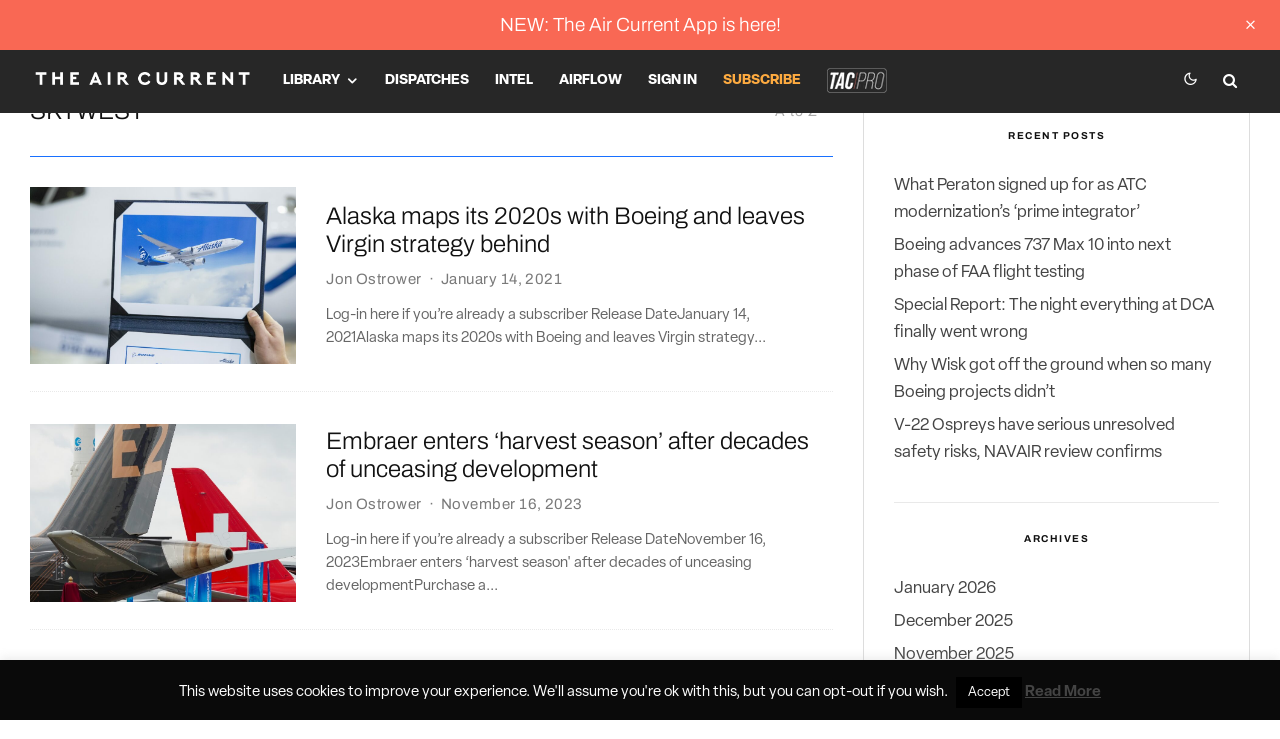

--- FILE ---
content_type: text/html; charset=UTF-8
request_url: https://theaircurrent.com/tag/skywest/?filtered=atoz
body_size: 35471
content:
<!DOCTYPE html>
<html lang="en-US">
<head>
	<meta charset="UTF-8">
			<meta name="viewport" content="width=device-width, initial-scale=1">
		<link rel="profile" href="http://gmpg.org/xfn/11">
		<meta name="theme-color" content="#1870ff">
	    <style>
        .pro-wccp:before {
            content: "\f160";
            top: 3px;
        }
        .pro-wccp:before{
            color:#02CA03 !important
        }
        .pro-wccp {
            transform: rotate(45deg);
        }
    </style>
    <script id="wccp_pro_disable_selection">

var image_save_msg = 'You are not allowed to save images!';

var no_menu_msg = 'Context menu disabled!';

var smessage = "";


"use strict";
/* This because search property "includes" does not supported by IE*/
if (!String.prototype.includes) {
String.prototype.includes = function(search, start) {
  if (typeof start !== 'number') {
	start = 0;
  }

  if (start + search.length > this.length) {
	return false;
  } else {
	return this.indexOf(search, start) !== -1;
  }
};
}
/*////////////////////////////////////*/
let canCall = true;

function call_disable_copy_WithDelay(e) {
  if (canCall) {
    canCall = false;
    disable_copy(e);
    setTimeout(() => {
      canCall = true;
    }, 1000);
  }
}

function disable_copy(e)
{
	window.wccp_pro_iscontenteditable_flag = false;
	
	wccp_pro_log_to_console_if_allowed("disable_copy");
	
	var e = e || window.event; // also there is no e.target property in IE. instead IE uses window.event.srcElement
  	
	var target = e.target || e.srcElement;

	var elemtype = e.target.nodeName;
	
	elemtype = elemtype.toUpperCase();
	
	if (apply_class_exclusion(e) == "Yes") return true;

	if(wccp_pro_iscontenteditable(e) == true) {return true;}
	
	if(is_content_editable_element(current_clicked_element) == true)
	{
		return true;
	}
	else
	{
		if (smessage !== "" && e.detail == 2)
			show_wccp_pro_message(smessage);
		
		if (isSafari)
		{
			return true;
		}
		else
		{
			//wccp_pro_clear_any_selection();
			
			return false;
		}
	}
	
	/*disable context menu when shift + right click is pressed*/
	var shiftPressed = 0;
	
	var evt = e?e:window.event;
	
	if (parseInt(navigator.appVersion)>3) {
		
		if (document.layers && navigator.appName=="Netscape")
			
			shiftPressed = (e.modifiers-0>3);
			
		else
			
			shiftPressed = e.shiftKey;
			
		if (shiftPressed) {
			
			if (smessage !== "") show_wccp_pro_message(smessage);
			
			var isFirefox = typeof InstallTrigger !== 'undefined';   /* Firefox 1.0+ */
			
			if (isFirefox) {
			evt.cancelBubble = true;
			if (evt.stopPropagation) evt.stopPropagation();
			if (evt.preventDefault()) evt.preventDefault();
			show_wccp_pro_message (smessage);
			wccp_pro_clear_any_selection();
			return false;
			}
			
			wccp_pro_clear_any_selection();
			return false;
		}
	}
	
	if(e.which === 2 ){
	var clickedTag_a = (e==null) ? event.srcElement.tagName : e.target.tagName;
	   show_wccp_pro_message(smessage);
       wccp_pro_clear_any_selection(); return false;
    }
	var isSafari = /Safari/.test(navigator.userAgent) && /Apple Computer/.test(navigator.vendor);
	var checker_IMG = 'checked';
	if (elemtype == "IMG" && checker_IMG == 'checked' && e.detail == 2) {show_wccp_pro_message(alertMsg_IMG);wccp_pro_clear_any_selection();return false;}

    //elemtype must be merged by elemtype checker on function disable_copy & disable_hot_keys
	if (is_content_editable_element(elemtype) == false)
	{
		if (smessage !== "" && e.detail == 2)
			show_wccp_pro_message(smessage);
		
		if (isSafari)
		{
			return true;
		}
		else
		{
			wccp_pro_clear_any_selection(); return false;
		}
	}
	else
	{
		return true;
	}
}
////////////////////////////
function disable_copy_ie()
{
	wccp_pro_log_to_console_if_allowed("disable_copy_ie_function_started");
	
	var e = e || window.event;
	/*also there is no e.target property in IE.*/
	/*instead IE uses window.event.srcElement*/
  	var target = e.target || e.srcElement;
	
	var elemtype = window.event.srcElement.nodeName;
	
	elemtype = elemtype.toUpperCase();

	if(wccp_pro_iscontenteditable(e) == true) return true;
	
	if (apply_class_exclusion(e) == "Yes") return true;
	
	if (elemtype == "IMG") {show_wccp_pro_message(alertMsg_IMG);return false;}
	
	//elemtype must be merged by elemtype checker on function disable_copy & disable_hot_keys
	if (is_content_editable_element(elemtype) == false)
	{
		return false;
	}
}
function disable_drag_text(e)
{
	wccp_pro_log_to_console_if_allowed("disable_drag_text");
	
	/*var isSafari = /Safari/.test(navigator.userAgent) && /Apple Computer/.test(navigator.vendor);*/
	/*if (isSafari) {show_wccp_pro_message(alertMsg_IMG);return false;}*/
	
	var e = e || window.event; // also there is no e.target property in IE. instead IE uses window.event.srcElement*/
  	
	var target = e.target || e.srcElement;
	
	/*For contenteditable tags*/
	
	if (apply_class_exclusion(e) == "Yes") return true;

	var elemtype = e.target.nodeName;
	
	elemtype = elemtype.toUpperCase();
	
	var disable_drag_text_drop = '';
	
	if (disable_drag_text_drop != "checked")  return true;
	
	if (window.location.href.indexOf("/user/") > -1) {
      return true; /*To allow users to drag & drop images when editing thier profiles*/
    }
	
	return false;
}

/*/////////////////special for safari Start////////////////*/
var onlongtouch;

var timer;

var touchduration = 1000; /*length of time we want the user to touch before we do something*/

var elemtype = "";

function touchstart(e)
{
	wccp_pro_log_to_console_if_allowed("touchstart");
	
	e = e || window.event;// also there is no e.target property in IE. instead IE uses window.event.srcElement
	
	var target = e.target || e.srcElement;

	var elemtype = e.target.nodeName;
	
	elemtype = elemtype.toUpperCase();
	
	//if (elemtype == "A") return;

	if (apply_class_exclusion(elemtype) == 'Yes') return;
	/*also there is no e.target property in IE.*/
	/*instead IE uses window.event.srcElement*/
	
	if(!wccp_pro_is_passive()) e.preventDefault();
	if (!timer) {
		timer = setTimeout(onlongtouch, touchduration);
	}
}

function touchend()
{
	wccp_pro_log_to_console_if_allowed("touchend");
	
    /*stops short touches from firing the event*/
    if (timer) {
        clearTimeout(timer);
        timer = null;
    }
	onlongtouch();
}

onlongtouch = function(e)/*this will clear the current selection if any_not_editable_thing selected*/
{
	wccp_pro_log_to_console_if_allowed("onlongtouch");
	
	if (is_content_editable_element(elemtype) == false)
	{
		if (window.getSelection) {
			if (window.getSelection().empty) { /*Chrome*/
			window.getSelection().empty();
			} else if (window.getSelection().removeAllRanges) {  /*Firefox*/
			window.getSelection().removeAllRanges();
			}
		} else if (document.selection) {  /*IE?*/
			var textRange = document.body.createTextRange();
			textRange.moveToElementText(element);
			textRange.select();

			document.selection.empty();
		}
		return false;
	}
};

document.addEventListener("DOMContentLoaded", function(event)
	{ 
		window.addEventListener("touchstart", touchstart, false);
		window.addEventListener("touchend", touchend, false);
	});


function wccp_pro_is_passive()
{
	wccp_pro_log_to_console_if_allowed("wccp_pro_is_passive");
	
	var cold = false,
	hike = function() {};

	try {
	var aid = Object.defineProperty({}, 'passive', {
	get() {cold = true}
	});
	window.addEventListener('test', hike, aid);
	window.removeEventListener('test', hike, aid);
	} catch (e) {}

	return cold;
}
/*/////////////////////////////////////////////////////////////////*/
function reEnable()
{
	return true;
}

if(navigator.userAgent.indexOf('MSIE')==-1) //If not IE
{
	document.ondragstart = disable_drag_text;
	document.onselectstart = call_disable_copy_WithDelay;
	document.onselectionchange = call_disable_copy_WithDelay;
	//document.onmousedown = disable_copy;
	//document.addEventListener('click', disable_copy, false);
	//document.addEventListener('click', set_current_clicked_element, false);
	document.addEventListener('mousedown', set_current_clicked_element, false);
	//document.onclick = reEnable;
}else
{
	document.onselectstart = disable_copy_ie;
}

var current_clicked_element = "";

var current_clicked_object = null;

function set_current_clicked_element(e)
{
	var e = e || window.event; // also there is no e.target property in IE. instead IE uses window.event.srcElement
  	
	var target = e.target || e.srcElement;

	var elemtype = e.target.nodeName;
	
	elemtype = elemtype.toUpperCase();
	
	current_clicked_element = elemtype;
	
	wccp_pro_log_to_console_if_allowed("current_clicked_element = " + current_clicked_element, arguments.callee.name);
}
</script>
	<script id="wccp_pro_css_disable_selection">
	function wccp_pro_msieversion() 
		{
			var ua = window.navigator.userAgent;
			var msie = ua.indexOf("MSIE");
			var msie2 = ua.indexOf("Edge");
			var msie3 = ua.indexOf("Trident");

		if (msie > -1 || msie2 > -1 || msie3 > -1) // If Internet Explorer, return version number
		{
			return "IE";
		}
		else  // If another browser, return 0
		{
			return "otherbrowser";
		}
	}
    
	var e = document.getElementsByTagName('H1')[0];
	if(e && wccp_pro_msieversion() == "IE")
	{
		e.setAttribute('unselectable',"on");
	}
	</script>
<script id="wccp_pro_disable_hot_keys">
/*****************For contenteditable tags***************/
var wccp_pro_iscontenteditable_flag = false;

function wccp_pro_iscontenteditable(e)
{
	var e = e || window.event; // also there is no e.target property in IE. instead IE uses window.event.srcElement
  	
	var target = e.target || e.srcElement;
	
	var iscontenteditable = "false";
		
	if(typeof target.getAttribute!="undefined" )
	{
		iscontenteditable = target.getAttribute("contenteditable"); // Return true or false as string
		
		if(typeof target.hasAttribute!="undefined")
		{
			if(target.hasAttribute("contenteditable"))
				iscontenteditable = true;
		}
	}
	
	wccp_pro_log_to_console_if_allowed("iscontenteditable:" + iscontenteditable);
	
	var iscontenteditable2 = false;
	
	if(typeof target.isContentEditable!="undefined" ) iscontenteditable2 = target.isContentEditable; // Return true or false as boolean

	if(target.parentElement !=null) iscontenteditable2 = target.parentElement.isContentEditable;
	
	if (iscontenteditable == "true" || iscontenteditable == true || iscontenteditable2 == true)
	{
		if(typeof target.style!="undefined" ) target.style.cursor = "text";
		
		wccp_pro_iscontenteditable_flag = true;
		
		wccp_pro_log_to_console_if_allowed("wccp_pro_iscontenteditable: true");
		
		return true;
	}
	wccp_pro_log_to_console_if_allowed("wccp_pro_iscontenteditable: false");
}
/******************************************************/
function wccp_pro_clear_any_selection()
{
	if(window.wccp_pro_iscontenteditable_flag == true) return;
	
	wccp_pro_log_to_console_if_allowed("wccp_pro_clear_any_selection");
	
	var myName = wccp_pro_clear_any_selection.caller.toString();
	
	myName = myName.substr('function '.length);
	
	myName = myName.substr(0, myName.indexOf('('));

	wccp_pro_log_to_console_if_allowed("called_by: " + myName);
	
	if (window.getSelection)
	{
		if (window.getSelection().empty)
		{  // Chrome
			window.getSelection().empty();
		} else if (window.getSelection().removeAllRanges) 
		{  // Firefox
			window.getSelection().removeAllRanges();
		}
	} else if (document.selection)
	{  // IE?
		document.selection.empty();
	}
	
	//show_wccp_pro_message("You are not allowed to make this operation");
}


/*Is content_editable element*/
function is_content_editable_element(element_name = "")
{
	if (element_name == "TEXT" || element_name == "#TEXT" || element_name == "TEXTAREA" || element_name == "INPUT" || element_name == "PASSWORD" || element_name == "SELECT" || element_name == "OPTION" || element_name == "EMBED" || element_name == "CODE" || element_name == "CODEBLOCK_WCCP")
	{
		wccp_pro_log_to_console_if_allowed("is_content_editable_element: true >>" + element_name);
		
		return true;
	}
	wccp_pro_log_to_console_if_allowed("is_content_editable_element: false >>" + element_name);
	
	return false;
}
/*Is selection enabled element*/
/*
function is_selection_enabled_element(element_name = "")
{
	if (is_content_editable_element == true)
	{
		wccp_pro_log_to_console_if_allowed("is_selection_enabled_element: true >>" + element_name);
		
		return true;
	}
	wccp_pro_log_to_console_if_allowed("is_selection_enabled_element: false >>" + element_name);
	
	return false;
}
*/
/*Hot keys function  */
function disable_hot_keys(e)
{
	wccp_pro_log_to_console_if_allowed("disable_hot_keys");
	
	e = e || window.event;
	
	//console.log(e);
	
	if (!e) return;
	
	var key;

		if(window.event)
			  key = window.event.keyCode;     /*IE*/
		else if (e.hasOwnProperty("which")) key = e.which;     /*firefox (97)*/

	wccp_pro_log_to_console_if_allowed("Data:", key);
	
		
	var elemtype = e.target.tagName;
	
	elemtype = elemtype.toUpperCase();
	
	var sel = getSelectionTextAndContainerElement();
	
	if(elemtype == "BODY" && sel.text != "") elemtype = sel.containerElement.tagName; /* no need for it when tag name is BODY, so we get the selected text tag name */

	/*elemtype must be merged by elemtype checker on function disable_copy & disable_copy_ie*/
	if (is_content_editable_element(elemtype) == true)
	{
		elemtype = 'TEXT';
	}
	
	if(wccp_pro_iscontenteditable(e) == true) elemtype = 'TEXT';
	
		
	if (e.ctrlKey || e.metaKey)
	{
		if (elemtype!= 'TEXT' && (key == 97 || key == 99 || key == 120 || key == 26 || key == 43))
		{
			 show_wccp_pro_message('');
			 return false;
		}
		if (elemtype!= 'TEXT')
		{
						
						
						
					}
				
				
				
		
				
		    }
return true;
}


window.addEventListener('load', function (){
	if(window.Zepto || !window.jQuery) jQuery =  $;
	jQuery(document).ready(function() {
	  jQuery(document).bind("keyup keydown", disable_hot_keys);
	});
});

</script>
<style>
.wccp_pro_copy_code_button
{
	line-height: 6px;
	width: auto;
	font-size: 8pt;
	font-family: tahoma;
	margin-top: 1px;
	position:absolute;
	top:0;
	right:0;
	border-radius: 4px;
	opacity: 100%;
}
.wccp_pro_copy_code_button:hover
{
	opacity: 100%;
}

.wccp_pro_copy_code_button[disabled]
{
	opacity: 40%;
}
code,pre
{
	overflow: visible;
	white-space: pre-line;
}
</style>
<script id="wccp_pro_disable_Right_Click">

	function wccp_pro_nocontext(e)
	{
		wccp_pro_log_to_console_if_allowed("wccp_pro_nocontext function");
		
		const caller = wccp_pro_nocontext.caller;
		
		if (caller) wccp_pro_log_to_console_if_allowed("Caller function is: " + caller.name);
		
		e = e || window.event; // also there is no e.target property in IE. instead IE uses window.event.srcElement
		
		if (apply_class_exclusion(e) == 'Yes') return true;
		
		var exception_tags = 'NOTAG,';
		
		var clickedTag = (e==null) ? event.srcElement.tagName : e.target.tagName;
		
		wccp_pro_log_to_console_if_allowed("clickedTag: " + clickedTag);
		
		var target = e.target || e.srcElement;
		
		var parent_tag = ""; var parent_of_parent_tag = "";
		
		if(target.parentElement != null)
		{
			parent_tag = target.parentElement.tagName;
			
			if(target.parentElement.parentElement != null) parent_of_parent_tag = target.parentElement.parentElement.tagName;
		}
		
		var checker = 'checked';
		if ((clickedTag == "IMG" || clickedTag == "FIGURE" || clickedTag == "SVG" || clickedTag == "PROTECTEDIMGDIV") && checker == 'checked') {
			if (alertMsg_IMG != "")show_wccp_pro_message(alertMsg_IMG);
			return false;
		}else {exception_tags = exception_tags + 'IMG,';}
		
		checker = '';
		if ((clickedTag == "VIDEO" || clickedTag == "PROTECTEDWCCPVIDEO" || clickedTag == "EMBED") && checker == 'checked') {
			if (alertMsg_VIDEO != "")show_wccp_pro_message(alertMsg_VIDEO);
			return false;
		}else {exception_tags = exception_tags + 'VIDEO,PROTECTEDWCCPVIDEO,EMBED,';}
		
		checker = '';
		if ((clickedTag == "A" || clickedTag == "TIME" || parent_tag == "A" || parent_of_parent_tag == "A") && checker == 'checked') {
			if (alertMsg_A != "")show_wccp_pro_message(alertMsg_A);
			return false;
		}else {exception_tags = exception_tags + 'A,';if(parent_tag == "A" || parent_of_parent_tag == "A") clickedTag = "A";}

		checker = 'checked';
		if ((clickedTag == "P" || clickedTag == "B" || clickedTag == "FONT" ||  clickedTag == "LI" || clickedTag == "UL" || clickedTag == "STRONG" || clickedTag == "OL" || clickedTag == "BLOCKQUOTE" || clickedTag == "TH" || clickedTag == "TR" || clickedTag == "TD" || clickedTag == "SPAN" || clickedTag == "EM" || clickedTag == "SMALL" || clickedTag == "I" || clickedTag == "BUTTON") && checker == 'checked') {
			if (alertMsg_PB != "")show_wccp_pro_message(alertMsg_PB);
			return false;
		}else {exception_tags = exception_tags + 'P,B,FONT,LI,UL,STRONG,OL,BLOCKQUOTE,TD,SPAN,EM,SMALL,I,BUTTON,';}
		
		checker = 'checked';
		if ((clickedTag == "INPUT" || clickedTag == "PASSWORD") && checker == 'checked') {
			if (alertMsg_INPUT != "")show_wccp_pro_message(alertMsg_INPUT);
			return false;
		}else {exception_tags = exception_tags + 'INPUT,PASSWORD,';}
		
		checker = 'checked';
		if ((clickedTag == "H1" || clickedTag == "H2" || clickedTag == "H3" || clickedTag == "H4" || clickedTag == "H5" || clickedTag == "H6" || clickedTag == "ASIDE" || clickedTag == "NAV") && checker == 'checked') {
			if (alertMsg_H != "")show_wccp_pro_message(alertMsg_H);
			return false;
		}else {exception_tags = exception_tags + 'H1,H2,H3,H4,H5,H6,';}
		
		checker = 'checked';
		if (clickedTag == "TEXTAREA" && checker == 'checked') {
			if (alertMsg_TEXTAREA != "")show_wccp_pro_message(alertMsg_TEXTAREA);
			return false;
		}else {exception_tags = exception_tags + 'TEXTAREA,';}
		
		checker = 'checked';
		if ((clickedTag == "DIV" || clickedTag == "BODY" || clickedTag == "HTML" || clickedTag == "ARTICLE" || clickedTag == "SECTION" || clickedTag == "NAV" || clickedTag == "HEADER" || clickedTag == "FOOTER") && checker == 'checked') {
			if (alertMsg_EmptySpaces != "")show_wccp_pro_message(alertMsg_EmptySpaces);
			return false;
		}
		else
		{
			if (exception_tags.indexOf(clickedTag)!=-1)
			{
				return true;
			}
			else
			return false;
		}
	}
	
	function disable_drag_images(e)
	{return;
		wccp_pro_log_to_console_if_allowed("disable_drag_images");
		
		var e = e || window.event; // also there is no e.target property in IE. instead IE uses window.event.srcElement
		
		var target = e.target || e.srcElement;
		
		//For contenteditable tags
		if (apply_class_exclusion(e) == "Yes") return true;

		var elemtype = e.target.nodeName;
		
		if (elemtype != "IMG") {return;}
		
		elemtype = elemtype.toUpperCase();
		
		var disable_drag_drop_images = 'checked';
		
		if (disable_drag_drop_images != "checked")  return true;
		
		if (window.location.href.indexOf("/user/") > -1) {
		  return true; //To allow users to drag & drop images when editing thier profiles
		}
		
		show_wccp_pro_message(alertMsg_IMG);
		
		return false;
	}
	
	var alertMsg_IMG = "";
	var alertMsg_A = "";
	var alertMsg_PB = "";
	var alertMsg_INPUT = "";
	var alertMsg_H = "";
	var alertMsg_TEXTAREA = "";
	var alertMsg_EmptySpaces = "";
	var alertMsg_VIDEO = "";
	//document.oncontextmenu=null;
	window.addEventListener('load', function (){
	if(window.Zepto || !window.jQuery) jQuery =  $;
	jQuery(document).ready(function(){
		jQuery(document).on('contextmenu', wccp_pro_nocontext);
	});
	});
	window.addEventListener('load', function (){
	if (typeof jQuery === 'undefined')
	{
		alert("no jquery");
		document.oncontextmenu = wccp_pro_nocontext;
		document.addEventListener("contextmenu",wccp_pro_nocontext);
		window.addEventListener("contextmenu",wccp_pro_nocontext);
	}
	});
</script>
	
	<script id="wccp_pro_disable_drag_images">
	document.ondragstart = disable_drag_images;
		window.addEventListener('load', function (){
			if(window.Zepto || !window.jQuery) jQuery =  $;
			jQuery(document).ready(function(){
				jQuery('img').each(function() {
					jQuery(this).attr('draggable', false);
				});
			});
		});
	</script>
	<style id="wccp_pro_style1">
		img{
			-moz-user-select: none;
			-webkit-user-select: none;
			-ms-user-select: none;
			-khtml-user-select: none;
			user-select: none;
			-webkit-user-drag: none;
		}
	</style>
<script id="wccp_pro_class_exclusion">
function copyToClipboard(elem) {
	  // create hidden text element, if it doesn't already exist
    var targetId = "_wccp_pro_hiddenCopyText_";
    {
        // must use a temporary form element for the selection and copy
        target = document.getElementById(targetId);
        if (!target) {
            var target = document.createElement("textarea");
            target.style.position = "absolute";
            target.style.left = "-9999px";
            target.style.top = "0";
            target.id = targetId;
            document.body.appendChild(target);
        }
        target.textContent = elem.textContent;
    }
    // select the content
    var currentFocus = document.activeElement;
    target.focus();
    target.setSelectionRange(0, target.value.length);
    
    // copy the selection
    var succeed;
    try {
    	  succeed = document.execCommand("copy");
    } catch(e) {
        succeed = false;
    }

    // restore original focus
    if (currentFocus && typeof currentFocus.focus === "function") {
        currentFocus.focus();
    }
    
    
	// clear temporary content
	target.textContent = "";
	document.getElementsByTagName('span')[0].innerHTML = " ";
    return succeed;
}
/**************************************************/
function wccp_pro_log_to_console_if_allowed(data = "")
{//return;
	var myName = "";
	
	if(wccp_pro_log_to_console_if_allowed.caller != null) myName = wccp_pro_log_to_console_if_allowed.caller.toString();
	
	myName = myName.substr('function '.length);
	
	myName = myName.substr(0, myName.indexOf('('));
	
	}
/**************************************************/
function fallbackCopyTextToClipboard(text) {
  var textArea = document.createElement("textarea");
  textArea.value = text;
  document.body.appendChild(textArea);
  textArea.focus();
  textArea.select();

  try {
    var successful = document.execCommand("copy");
    var msg = successful ? "successful" : "unsuccessful";
    wccp_pro_log_to_console_if_allowed("Fallback: Copying text command was " + msg);
  } catch (err) {
    console.error("Fallback: Oops, unable to copy", err);
  }

  document.body.removeChild(textArea);
}
/*****************************************/
function copyTextToClipboard(text) {
  if (!navigator.clipboard) {
    fallbackCopyTextToClipboard(text);
    return;
  }
  navigator.clipboard.writeText(text).then(
    function() {
      console.log("Async: Copying to clipboard was successful!");
    },
    function(err) {
      console.error("Async: Could not copy text: ", err);
    }
  );
}
/*****************************************/
/*getSelectionTextAndContainerElement*/
function getSelectionTextAndContainerElement()
{
    var text = "", containerElement = null;
    if (typeof window.getSelection != "undefined") {
        var sel = window.getSelection();
        if (sel.rangeCount) {
            var node = sel.getRangeAt(0).commonAncestorContainer;
            containerElement = node.nodeType == 1 ? node : node.parentNode;
			if (typeof(containerElement.parentElement) != 'undefined') current_clicked_object = containerElement.parentElement;
            text = sel.toString();
        }
    } else if (typeof document.selection != "undefined" && document.selection.type != "Control")
	{
        var textRange = document.selection.createRange();
        containerElement = textRange.parentElement();
        text = textRange.text;
    }
    
	return {
        text: text,
        containerElement: containerElement
    };
}

function getSelectionParentElement() {
    var parentEl = null, sel;
	
    if (window.getSelection) {
        sel = window.getSelection();
        if (sel.rangeCount) {
            parentEl = sel.getRangeAt(0).commonAncestorContainer;
			//sel.getRangeAt(0).startContainer.parentNode;
            if (parentEl.nodeType != 1) {
                parentEl = parentEl.parentNode;
            }
        }
    } else if ( (sel = document.selection) && sel.type != "Control") {
        parentEl = sel.createRange().parentElement();
    }
	
	let arr = new Array();
	
	arr["nodeName"] = "cant_find_parent_element";
	
	if(parentEl != null)
		return parentEl;
	else
		return arr;
}
/*****************************************/
function sleep(ms) {
    return new Promise(resolve => setTimeout(resolve, ms));
}
/*****************************************/
</script>

<script id="apply_class_exclusion">
function apply_class_exclusion(e)
{
	wccp_pro_log_to_console_if_allowed(e);
	
	var my_return = 'No';
	
	var e = e || window.event; // also there is no e.target property in IE. instead IE uses window.event.srcElement
  	
	var target = e.target || e.srcElement || e || 'nothing';
	
	var excluded_classes = '' + '';
	
	var class_to_exclude = "";
	
	if(target.parentElement != null)
	{
		class_to_exclude = target.className + ' ' + target.parentElement.className || '';
	}else{
		class_to_exclude = target.className;
	}
	
	var class_to_exclude_array = Array();
	
	//console.log(class_to_exclude);
	
	if (typeof(class_to_exclude) != 'undefined') class_to_exclude_array = class_to_exclude.split(" ");
	
	//console.log (class_to_exclude_array);
	
	class_to_exclude_array.forEach(function(item)
	{
		if(item != '' && excluded_classes.indexOf(item)>=0)
		{
			//target.style.cursor = "text";
			
			//console.log ('Yes');
			
			my_return = 'Yes';
		}
	});

	try {
		class_to_exclude = target.parentElement.getAttribute('class') || target.parentElement.className || '';
		}
	catch(err) 
		{
		class_to_exclude = '';
		}
	
	if(class_to_exclude != '' && excluded_classes.indexOf(class_to_exclude)>=0)
	{
		//target.style.cursor = "text";
		my_return = 'Yes';
	}

	return my_return;
}
</script>
<style id="wccp_pro_style2" data-asas-style="">

	
	*[contenteditable] , [contenteditable] *,*[contenteditable="true"] , [contenteditable="true"] * { /* for contenteditable tags*/ , /* for tags inside contenteditable tags*/
	  -webkit-user-select: auto !important;
	  cursor: text !important;
	  user-select: text !important;
	  pointer-events: auto !important;
	}
	
	/*
	*[contenteditable]::selection, [contenteditable] *::selection, [contenteditable="true"]::selection, [contenteditable="true"] *::selection { background: Highlight !important; color: HighlightText !important;}
	*[contenteditable]::-moz-selection, [contenteditable="true"] *::-moz-selection { background: Highlight !important; color: HighlightText !important;}
	input::selection,textarea::selection, code::selection, code > *::selection { background: Highlight !important; color: HighlightText !important;}
	input::-moz-selection,textarea::-moz-selection, code::-moz-selection, code > *::-moz-selection { background: Highlight !important; color: HighlightText !important;}
	*/
	a{ cursor: pointer ; pointer-events: auto !important;}

	</style><style>TEXT,TEXTAREA,input[type="text"] {cursor: text !important; user-select: text !important;}</style>	<script id="wccp_pro_alert_message">
	window.addEventListener('DOMContentLoaded', function() {}); //This line to stop JS deffer function in wp-rockt pluign
	
	window.addEventListener('load', function (){
		// Create the first div element with the "oncontextmenu" attribute
		const wccp_pro_mask = document.createElement('div');
		wccp_pro_mask.setAttribute('oncontextmenu', 'return false;');
		wccp_pro_mask.setAttribute('id', 'wccp_pro_mask');

		// Create the second div element with the "msgmsg-box-wpcp hideme" classes
		const wpcp_error_message = document.createElement('div');
		wpcp_error_message.setAttribute('id', 'wpcp-error-message');
		wpcp_error_message.setAttribute('class', 'msgmsg-box-wpcp hideme');

		// Add a span element with the "error: " text inside the second div
		const error_span = document.createElement('span');
		error_span.innerText = 'error: ';
		wpcp_error_message.appendChild(error_span);

		// Add the error message text inside the second div
		const error_text = document.createTextNode('');
		wpcp_error_message.appendChild(error_text);

		// Add the div elements to the document body
		document.body.appendChild(wccp_pro_mask);
		document.body.appendChild(wpcp_error_message);
	});

	var timeout_result;
	function show_wccp_pro_message(smessage="", style="")
	{
		wccp_pro_log_to_console_if_allowed(smessage);
				
		timeout = 3000;
		
		if(style == "") style = "warning-wpcp";
		
		if (smessage !== "" && timeout!=0)
		{
			var smessage_text = smessage;
			jquery_fadeTo();
			document.getElementById("wpcp-error-message").innerHTML = smessage_text;
			document.getElementById("wpcp-error-message").className = "msgmsg-box-wpcp showme " + style;
			clearTimeout(timeout_result);
			timeout_result = setTimeout(hide_message, timeout);
		}
		else
		{
			clearTimeout(timeout_result);
			timeout_result = setTimeout(hide_message, timeout);
		}
	}
	function hide_message()
	{
		jquery_fadeOut();
		document.getElementById("wpcp-error-message").className = "msgmsg-box-wpcp warning-wpcp hideme";
	}
	function jquery_fadeTo()
	{
		try {
			jQuery("#wccp_pro_mask").fadeTo("slow", 0.3);
		}
		catch(err) {
			//alert(err.message);
			}
	}
	function jquery_fadeOut()
	{
		try {
			jQuery("#wccp_pro_mask").fadeOut( "slow" );
		}
		catch(err) {}
	}
	</script>
	<style>
	#wccp_pro_mask
	{
		position: absolute;
		bottom: 0;
		left: 0;
		position: fixed;
		right: 0;
		top: 0;
		background-color: #000;
		pointer-events: none;
		display: none;
		z-index: 10000;
		animation: 0.5s ease 0s normal none 1 running ngdialog-fadein;
		background: rgba(0, 0, 0, 0.4) none repeat scroll 0 0;
	}
	#wpcp-error-message {
	    direction: ltr;
	    text-align: center;
	    transition: opacity 900ms ease 0s;
		pointer-events: none;
	    z-index: 99999999;
	}
	.hideme {
    	opacity:0;
    	visibility: hidden;
	}
	.showme {
    	opacity:1;
    	visibility: visible;
	}
	.msgmsg-box-wpcp {
		border-radius: 10px;
		color: #555555;
		font-family: Tahoma;
		font-size: 12px;
		margin: 10px !important;
		padding: 10px 36px !important;
		position: fixed;
		width: 255px;
		top: 50%;
		left: 50%;
		margin-top: -10px !important;
		margin-left: -130px !important;
	}
	.msgmsg-box-wpcp b {
		font-weight:bold;
	}
		.warning-wpcp {
		background:#ffecec url('https://theaircurrent.com/wp-content/plugins/wccp-pro/images/warning.png') no-repeat 10px 50%;
		border:1px solid #f2bfbf;
		-webkit-box-shadow: 0px 0px 34px 2px #f2bfbf;
		-moz-box-shadow: 0px 0px 34px 2px #f2bfbf;
		box-shadow: 0px 0px 34px 2px #f2bfbf;
	}
	.success-wpcp {
		background: #fafafa url('https://theaircurrent.com/wp-content/plugins/wccp-pro/images/success.png') no-repeat 10px 50%;
		border: 1px solid #00b38f;
		box-shadow: 0px 0px 34px 2px #adc;
	}
    </style>
<meta name='robots' content='index, follow, max-image-preview:large, max-snippet:-1, max-video-preview:-1' />

	<!-- This site is optimized with the Yoast SEO plugin v26.5 - https://yoast.com/wordpress/plugins/seo/ -->
	<title>SkyWest Archives - The Air Current</title>
	<link rel="canonical" href="https://theaircurrent.com/tag/skywest/" />
	<meta property="og:locale" content="en_US" />
	<meta property="og:type" content="article" />
	<meta property="og:title" content="SkyWest Archives - The Air Current" />
	<meta property="og:url" content="https://theaircurrent.com/tag/skywest/" />
	<meta property="og:site_name" content="The Air Current" />
	<meta property="og:image" content="https://theaircurrent.com/wp-content/uploads/2018/07/tac-facebook-banner.png" />
	<meta property="og:image:width" content="1098" />
	<meta property="og:image:height" content="648" />
	<meta property="og:image:type" content="image/png" />
	<meta name="twitter:card" content="summary_large_image" />
	<meta name="twitter:site" content="@theaircurrent" />
	<script type="application/ld+json" class="yoast-schema-graph">{"@context":"https://schema.org","@graph":[{"@type":"CollectionPage","@id":"https://theaircurrent.com/tag/skywest/","url":"https://theaircurrent.com/tag/skywest/","name":"SkyWest Archives - The Air Current","isPartOf":{"@id":"https://theaircurrent.com/#website"},"primaryImageOfPage":{"@id":"https://theaircurrent.com/tag/skywest/#primaryimage"},"image":{"@id":"https://theaircurrent.com/tag/skywest/#primaryimage"},"thumbnailUrl":"https://theaircurrent.com/wp-content/uploads/2021/01/alaska-boeing-737-max-9-deal-certificate-e1702244141457.jpg","breadcrumb":{"@id":"https://theaircurrent.com/tag/skywest/#breadcrumb"},"inLanguage":"en-US"},{"@type":"ImageObject","inLanguage":"en-US","@id":"https://theaircurrent.com/tag/skywest/#primaryimage","url":"https://theaircurrent.com/wp-content/uploads/2021/01/alaska-boeing-737-max-9-deal-certificate-e1702244141457.jpg","contentUrl":"https://theaircurrent.com/wp-content/uploads/2021/01/alaska-boeing-737-max-9-deal-certificate-e1702244141457.jpg","width":2500,"height":1980,"caption":"On Dec. 22 Boeing and Alaska Airlines announced a restructured deal for 68 firm 737 Max aircraft."},{"@type":"BreadcrumbList","@id":"https://theaircurrent.com/tag/skywest/#breadcrumb","itemListElement":[{"@type":"ListItem","position":1,"name":"Home","item":"https://theaircurrent.com/"},{"@type":"ListItem","position":2,"name":"SkyWest"}]},{"@type":"WebSite","@id":"https://theaircurrent.com/#website","url":"https://theaircurrent.com/","name":"The Air Current","description":"Data-driven reporting and analysis on the strategy and technology of flying.","publisher":{"@id":"https://theaircurrent.com/#organization"},"potentialAction":[{"@type":"SearchAction","target":{"@type":"EntryPoint","urlTemplate":"https://theaircurrent.com/?s={search_term_string}"},"query-input":{"@type":"PropertyValueSpecification","valueRequired":true,"valueName":"search_term_string"}}],"inLanguage":"en-US"},{"@type":"Organization","@id":"https://theaircurrent.com/#organization","name":"The Air Current","url":"https://theaircurrent.com/","logo":{"@type":"ImageObject","inLanguage":"en-US","@id":"https://theaircurrent.com/#/schema/logo/image/","url":"https://theaircurrent.com/wp-content/uploads/2018/07/the_air_current_mark.png","contentUrl":"https://theaircurrent.com/wp-content/uploads/2018/07/the_air_current_mark.png","width":900,"height":900,"caption":"The Air Current"},"image":{"@id":"https://theaircurrent.com/#/schema/logo/image/"},"sameAs":["http://www.facebook.com/theaircurrent","https://x.com/theaircurrent","http://www.instagram.com/jonostrower","https://www.youtube.com/channel/UCl8XPBVtSbec8vMU8bS25aQ"]}]}</script>
	<!-- / Yoast SEO plugin. -->


<link rel='dns-prefetch' href='//stats.wp.com' />
<link rel='dns-prefetch' href='//www.google-analytics.com' />
<link rel='dns-prefetch' href='//www.googletagmanager.com' />
<link rel='dns-prefetch' href='//use.typekit.net' />
<link rel="alternate" type="application/rss+xml" title="The Air Current &raquo; Feed" href="https://theaircurrent.com/feed/" />
<link rel="alternate" type="application/rss+xml" title="The Air Current &raquo; Comments Feed" href="https://theaircurrent.com/comments/feed/" />
<link rel="alternate" type="application/rss+xml" title="The Air Current &raquo; SkyWest Tag Feed" href="https://theaircurrent.com/tag/skywest/feed/" />
<style id='wp-img-auto-sizes-contain-inline-css' type='text/css'>
img:is([sizes=auto i],[sizes^="auto," i]){contain-intrinsic-size:3000px 1500px}
/*# sourceURL=wp-img-auto-sizes-contain-inline-css */
</style>
<style id='wp-emoji-styles-inline-css' type='text/css'>

	img.wp-smiley, img.emoji {
		display: inline !important;
		border: none !important;
		box-shadow: none !important;
		height: 1em !important;
		width: 1em !important;
		margin: 0 0.07em !important;
		vertical-align: -0.1em !important;
		background: none !important;
		padding: 0 !important;
	}
/*# sourceURL=wp-emoji-styles-inline-css */
</style>
<link rel='stylesheet' id='wp-block-library-css' href='https://theaircurrent.com/wp-includes/css/dist/block-library/style.min.css?ver=6.9' type='text/css' media='all' />
<style id='global-styles-inline-css' type='text/css'>
:root{--wp--preset--aspect-ratio--square: 1;--wp--preset--aspect-ratio--4-3: 4/3;--wp--preset--aspect-ratio--3-4: 3/4;--wp--preset--aspect-ratio--3-2: 3/2;--wp--preset--aspect-ratio--2-3: 2/3;--wp--preset--aspect-ratio--16-9: 16/9;--wp--preset--aspect-ratio--9-16: 9/16;--wp--preset--color--black: #000000;--wp--preset--color--cyan-bluish-gray: #abb8c3;--wp--preset--color--white: #ffffff;--wp--preset--color--pale-pink: #f78da7;--wp--preset--color--vivid-red: #cf2e2e;--wp--preset--color--luminous-vivid-orange: #ff6900;--wp--preset--color--luminous-vivid-amber: #fcb900;--wp--preset--color--light-green-cyan: #7bdcb5;--wp--preset--color--vivid-green-cyan: #00d084;--wp--preset--color--pale-cyan-blue: #8ed1fc;--wp--preset--color--vivid-cyan-blue: #0693e3;--wp--preset--color--vivid-purple: #9b51e0;--wp--preset--gradient--vivid-cyan-blue-to-vivid-purple: linear-gradient(135deg,rgb(6,147,227) 0%,rgb(155,81,224) 100%);--wp--preset--gradient--light-green-cyan-to-vivid-green-cyan: linear-gradient(135deg,rgb(122,220,180) 0%,rgb(0,208,130) 100%);--wp--preset--gradient--luminous-vivid-amber-to-luminous-vivid-orange: linear-gradient(135deg,rgb(252,185,0) 0%,rgb(255,105,0) 100%);--wp--preset--gradient--luminous-vivid-orange-to-vivid-red: linear-gradient(135deg,rgb(255,105,0) 0%,rgb(207,46,46) 100%);--wp--preset--gradient--very-light-gray-to-cyan-bluish-gray: linear-gradient(135deg,rgb(238,238,238) 0%,rgb(169,184,195) 100%);--wp--preset--gradient--cool-to-warm-spectrum: linear-gradient(135deg,rgb(74,234,220) 0%,rgb(151,120,209) 20%,rgb(207,42,186) 40%,rgb(238,44,130) 60%,rgb(251,105,98) 80%,rgb(254,248,76) 100%);--wp--preset--gradient--blush-light-purple: linear-gradient(135deg,rgb(255,206,236) 0%,rgb(152,150,240) 100%);--wp--preset--gradient--blush-bordeaux: linear-gradient(135deg,rgb(254,205,165) 0%,rgb(254,45,45) 50%,rgb(107,0,62) 100%);--wp--preset--gradient--luminous-dusk: linear-gradient(135deg,rgb(255,203,112) 0%,rgb(199,81,192) 50%,rgb(65,88,208) 100%);--wp--preset--gradient--pale-ocean: linear-gradient(135deg,rgb(255,245,203) 0%,rgb(182,227,212) 50%,rgb(51,167,181) 100%);--wp--preset--gradient--electric-grass: linear-gradient(135deg,rgb(202,248,128) 0%,rgb(113,206,126) 100%);--wp--preset--gradient--midnight: linear-gradient(135deg,rgb(2,3,129) 0%,rgb(40,116,252) 100%);--wp--preset--font-size--small: 13px;--wp--preset--font-size--medium: 20px;--wp--preset--font-size--large: 36px;--wp--preset--font-size--x-large: 42px;--wp--preset--spacing--20: 0.44rem;--wp--preset--spacing--30: 0.67rem;--wp--preset--spacing--40: 1rem;--wp--preset--spacing--50: 1.5rem;--wp--preset--spacing--60: 2.25rem;--wp--preset--spacing--70: 3.38rem;--wp--preset--spacing--80: 5.06rem;--wp--preset--shadow--natural: 6px 6px 9px rgba(0, 0, 0, 0.2);--wp--preset--shadow--deep: 12px 12px 50px rgba(0, 0, 0, 0.4);--wp--preset--shadow--sharp: 6px 6px 0px rgba(0, 0, 0, 0.2);--wp--preset--shadow--outlined: 6px 6px 0px -3px rgb(255, 255, 255), 6px 6px rgb(0, 0, 0);--wp--preset--shadow--crisp: 6px 6px 0px rgb(0, 0, 0);}:where(.is-layout-flex){gap: 0.5em;}:where(.is-layout-grid){gap: 0.5em;}body .is-layout-flex{display: flex;}.is-layout-flex{flex-wrap: wrap;align-items: center;}.is-layout-flex > :is(*, div){margin: 0;}body .is-layout-grid{display: grid;}.is-layout-grid > :is(*, div){margin: 0;}:where(.wp-block-columns.is-layout-flex){gap: 2em;}:where(.wp-block-columns.is-layout-grid){gap: 2em;}:where(.wp-block-post-template.is-layout-flex){gap: 1.25em;}:where(.wp-block-post-template.is-layout-grid){gap: 1.25em;}.has-black-color{color: var(--wp--preset--color--black) !important;}.has-cyan-bluish-gray-color{color: var(--wp--preset--color--cyan-bluish-gray) !important;}.has-white-color{color: var(--wp--preset--color--white) !important;}.has-pale-pink-color{color: var(--wp--preset--color--pale-pink) !important;}.has-vivid-red-color{color: var(--wp--preset--color--vivid-red) !important;}.has-luminous-vivid-orange-color{color: var(--wp--preset--color--luminous-vivid-orange) !important;}.has-luminous-vivid-amber-color{color: var(--wp--preset--color--luminous-vivid-amber) !important;}.has-light-green-cyan-color{color: var(--wp--preset--color--light-green-cyan) !important;}.has-vivid-green-cyan-color{color: var(--wp--preset--color--vivid-green-cyan) !important;}.has-pale-cyan-blue-color{color: var(--wp--preset--color--pale-cyan-blue) !important;}.has-vivid-cyan-blue-color{color: var(--wp--preset--color--vivid-cyan-blue) !important;}.has-vivid-purple-color{color: var(--wp--preset--color--vivid-purple) !important;}.has-black-background-color{background-color: var(--wp--preset--color--black) !important;}.has-cyan-bluish-gray-background-color{background-color: var(--wp--preset--color--cyan-bluish-gray) !important;}.has-white-background-color{background-color: var(--wp--preset--color--white) !important;}.has-pale-pink-background-color{background-color: var(--wp--preset--color--pale-pink) !important;}.has-vivid-red-background-color{background-color: var(--wp--preset--color--vivid-red) !important;}.has-luminous-vivid-orange-background-color{background-color: var(--wp--preset--color--luminous-vivid-orange) !important;}.has-luminous-vivid-amber-background-color{background-color: var(--wp--preset--color--luminous-vivid-amber) !important;}.has-light-green-cyan-background-color{background-color: var(--wp--preset--color--light-green-cyan) !important;}.has-vivid-green-cyan-background-color{background-color: var(--wp--preset--color--vivid-green-cyan) !important;}.has-pale-cyan-blue-background-color{background-color: var(--wp--preset--color--pale-cyan-blue) !important;}.has-vivid-cyan-blue-background-color{background-color: var(--wp--preset--color--vivid-cyan-blue) !important;}.has-vivid-purple-background-color{background-color: var(--wp--preset--color--vivid-purple) !important;}.has-black-border-color{border-color: var(--wp--preset--color--black) !important;}.has-cyan-bluish-gray-border-color{border-color: var(--wp--preset--color--cyan-bluish-gray) !important;}.has-white-border-color{border-color: var(--wp--preset--color--white) !important;}.has-pale-pink-border-color{border-color: var(--wp--preset--color--pale-pink) !important;}.has-vivid-red-border-color{border-color: var(--wp--preset--color--vivid-red) !important;}.has-luminous-vivid-orange-border-color{border-color: var(--wp--preset--color--luminous-vivid-orange) !important;}.has-luminous-vivid-amber-border-color{border-color: var(--wp--preset--color--luminous-vivid-amber) !important;}.has-light-green-cyan-border-color{border-color: var(--wp--preset--color--light-green-cyan) !important;}.has-vivid-green-cyan-border-color{border-color: var(--wp--preset--color--vivid-green-cyan) !important;}.has-pale-cyan-blue-border-color{border-color: var(--wp--preset--color--pale-cyan-blue) !important;}.has-vivid-cyan-blue-border-color{border-color: var(--wp--preset--color--vivid-cyan-blue) !important;}.has-vivid-purple-border-color{border-color: var(--wp--preset--color--vivid-purple) !important;}.has-vivid-cyan-blue-to-vivid-purple-gradient-background{background: var(--wp--preset--gradient--vivid-cyan-blue-to-vivid-purple) !important;}.has-light-green-cyan-to-vivid-green-cyan-gradient-background{background: var(--wp--preset--gradient--light-green-cyan-to-vivid-green-cyan) !important;}.has-luminous-vivid-amber-to-luminous-vivid-orange-gradient-background{background: var(--wp--preset--gradient--luminous-vivid-amber-to-luminous-vivid-orange) !important;}.has-luminous-vivid-orange-to-vivid-red-gradient-background{background: var(--wp--preset--gradient--luminous-vivid-orange-to-vivid-red) !important;}.has-very-light-gray-to-cyan-bluish-gray-gradient-background{background: var(--wp--preset--gradient--very-light-gray-to-cyan-bluish-gray) !important;}.has-cool-to-warm-spectrum-gradient-background{background: var(--wp--preset--gradient--cool-to-warm-spectrum) !important;}.has-blush-light-purple-gradient-background{background: var(--wp--preset--gradient--blush-light-purple) !important;}.has-blush-bordeaux-gradient-background{background: var(--wp--preset--gradient--blush-bordeaux) !important;}.has-luminous-dusk-gradient-background{background: var(--wp--preset--gradient--luminous-dusk) !important;}.has-pale-ocean-gradient-background{background: var(--wp--preset--gradient--pale-ocean) !important;}.has-electric-grass-gradient-background{background: var(--wp--preset--gradient--electric-grass) !important;}.has-midnight-gradient-background{background: var(--wp--preset--gradient--midnight) !important;}.has-small-font-size{font-size: var(--wp--preset--font-size--small) !important;}.has-medium-font-size{font-size: var(--wp--preset--font-size--medium) !important;}.has-large-font-size{font-size: var(--wp--preset--font-size--large) !important;}.has-x-large-font-size{font-size: var(--wp--preset--font-size--x-large) !important;}
/*# sourceURL=global-styles-inline-css */
</style>

<style id='classic-theme-styles-inline-css' type='text/css'>
/*! This file is auto-generated */
.wp-block-button__link{color:#fff;background-color:#32373c;border-radius:9999px;box-shadow:none;text-decoration:none;padding:calc(.667em + 2px) calc(1.333em + 2px);font-size:1.125em}.wp-block-file__button{background:#32373c;color:#fff;text-decoration:none}
/*# sourceURL=/wp-includes/css/classic-themes.min.css */
</style>
<link rel='stylesheet' id='cookie-law-info-css' href='https://theaircurrent.com/wp-content/plugins/cookie-law-info/legacy/public/css/cookie-law-info-public.css?ver=3.3.8' type='text/css' media='all' />
<link rel='stylesheet' id='cookie-law-info-gdpr-css' href='https://theaircurrent.com/wp-content/plugins/cookie-law-info/legacy/public/css/cookie-law-info-gdpr.css?ver=3.3.8' type='text/css' media='all' />
<link rel='stylesheet' id='ecko_plugin_css-css' href='https://theaircurrent.com/wp-content/plugins/eckoplugin/assets/css/eckoplugin.css?ver=6.9' type='text/css' media='all' />
<link rel='stylesheet' id='inline-footnotes-css' href='https://theaircurrent.com/wp-content/plugins/inline-footnotes/public/css/inline-footnotes-public.compressed.css?ver=1.0.0' type='text/css' media='all' />
<link rel='stylesheet' id='lets-review-api-css' href='https://theaircurrent.com/wp-content/plugins/lets-review/assets/css/style-api.min.css?ver=3.4.3' type='text/css' media='all' />
<link rel='stylesheet' id='font-awesome-css' href='https://theaircurrent.com/wp-content/plugins/lets-review/assets/fonts/fontawesome/css/fontawesome.min.css?ver=3.4.3' type='text/css' media='all' />
<link rel='stylesheet' id='font-awesome-regular-css' href='https://theaircurrent.com/wp-content/plugins/lets-review/assets/fonts/fontawesome/css/regular.min.css?ver=3.4.3' type='text/css' media='all' />
<link rel='stylesheet' id='font-awesome-solid-css' href='https://theaircurrent.com/wp-content/plugins/lets-review/assets/fonts/fontawesome/css/solid.min.css?ver=3.4.3' type='text/css' media='all' />
<link rel='stylesheet' id='wpml-legacy-post-translations-0-css' href='https://theaircurrent.com/wp-content/plugins/sitepress-multilingual-cms/templates/language-switchers/legacy-post-translations/style.min.css?ver=1' type='text/css' media='all' />
<link rel='stylesheet' id='wpml-menu-item-0-css' href='https://theaircurrent.com/wp-content/plugins/sitepress-multilingual-cms/templates/language-switchers/menu-item/style.min.css?ver=1' type='text/css' media='all' />
<link rel='stylesheet' id='jetpack-instant-search-css' href='https://theaircurrent.com/wp-content/plugins/jetpack/jetpack_vendor/automattic/jetpack-search/build/instant-search/jp-search.chunk-main-payload.css?minify=false&#038;ver=a9cf87fff4e38de9bc98' type='text/css' media='all' />
<link rel='stylesheet' id='mc4wp-form-themes-css' href='https://theaircurrent.com/wp-content/plugins/mailchimp-for-wp/assets/css/form-themes.css?ver=4.10.9' type='text/css' media='all' />
<link rel='stylesheet' id='mc4wp-form-styles-builder-css' href='//theaircurrent.com/wp-content/uploads/mc4wp-stylesheets/bundle.css?ver=1708162578' type='text/css' media='all' />
<link rel='stylesheet' id='if-menu-site-css-css' href='https://theaircurrent.com/wp-content/plugins/if-menu/assets/if-menu-site.css?ver=6.9' type='text/css' media='all' />
<link rel='stylesheet' id='lets-live-blog-css' href='https://theaircurrent.com/wp-content/plugins/lets-live-blog/frontend/css/style.min.css?ver=1.2.2' type='text/css' media='all' />
<link rel='stylesheet' id='lets-live-blog-icons-css' href='https://theaircurrent.com/wp-content/plugins/lets-live-blog/frontend/css/fonts/style.css?ver=1.2.2' type='text/css' media='all' />
<link rel='stylesheet' id='zeen-style-css' href='https://theaircurrent.com/wp-content/themes/zeen/assets/css/style.css?ver=1743631597' type='text/css' media='all' />
<style id='zeen-style-inline-css' type='text/css'>
.content-bg, .block-skin-5:not(.skin-inner), .block-skin-5.skin-inner > .tipi-row-inner-style, .article-layout-skin-1.title-cut-bl .hero-wrap .meta:before, .article-layout-skin-1.title-cut-bc .hero-wrap .meta:before, .article-layout-skin-1.title-cut-bl .hero-wrap .share-it:before, .article-layout-skin-1.title-cut-bc .hero-wrap .share-it:before, .standard-archive .page-header, .skin-dark .flickity-viewport, .zeen__var__options label { background: #ffffff;}a.zeen-pin-it{position: absolute}.background.mask {background-color: transparent}.side-author__wrap .mask a {display:inline-block;height:70px}.timed-pup,.modal-wrap {position:fixed;visibility:hidden}.to-top__fixed .to-top a{background-color:#000000; color: #fff}#block-wrap-761 .tipi-row-inner-style{ ;}.site { background-color: #fff; }.splitter svg g { fill: #fff; }.inline-post .block article .title { font-size: 20px;}.fontfam-1 { font-family: 'elza',sans-serif!important;}input[type="number"],.body-f1, .quotes-f1 blockquote, .quotes-f1 q, .by-f1 .byline, .sub-f1 .subtitle, .wh-f1 .widget-title, .headings-f1 h1, .headings-f1 h2, .headings-f1 h3, .headings-f1 h4, .headings-f1 h5, .headings-f1 h6, .font-1, div.jvectormap-tip {font-family:'elza',sans-serif;font-weight: 500;font-style: normal;}.fontfam-2 { font-family:'Archivo',sans-serif!important; }input[type=submit], button, .tipi-button,.button,.wpcf7-submit,.button__back__home,.body-f2, .quotes-f2 blockquote, .quotes-f2 q, .by-f2 .byline, .sub-f2 .subtitle, .wh-f2 .widget-title, .headings-f2 h1, .headings-f2 h2, .headings-f2 h3, .headings-f2 h4, .headings-f2 h5, .headings-f2 h6, .font-2 {font-family:'Archivo',sans-serif;font-weight: 300;font-style: normal;}.fontfam-3 { font-family:'elza',sans-serif!important;}input,.body-f3, .quotes-f3 blockquote, .quotes-f3 q, .by-f3 .byline, .sub-f3 .subtitle, .wh-f3 .widget-title, .headings-f3 h1, .headings-f3 h2, .headings-f3 h3, .headings-f3 h4, .headings-f3 h5, .headings-f3 h6, .font-3 {font-family:'elza',sans-serif;font-style: normal;font-weight: 100;}.tipi-row, .tipi-builder-on .contents-wrap > p { max-width: 1600px ; }.slider-columns--3 article { width: 483.33333333333px }.slider-columns--2 article { width: 740px }.slider-columns--4 article { width: 355px }.single .site-content .tipi-row { max-width: 1230px ; }.single-product .site-content .tipi-row { max-width: 1600px ; }.date--secondary { color: #f8d92f; }.date--main { color: #f8d92f; }.global-accent-border { border-color: #1870ff; }.trending-accent-border { border-color: #eb3c22; }.trending-accent-bg { border-color: #eb3c22; }.wpcf7-submit, .tipi-button.block-loader { background: #18181e; }.wpcf7-submit:hover, .tipi-button.block-loader:hover { background: #111; }.tipi-button.block-loader { color: #fff!important; }.wpcf7-submit { background: #18181e; }.wpcf7-submit:hover { background: #111; }.global-accent-bg, .icon-base-2:hover .icon-bg, #progress { background-color: #1870ff; }.global-accent-text, .mm-submenu-2 .mm-51 .menu-wrap > .sub-menu > li > a { color: #1870ff; }body { color:#444;}.excerpt { color:#666666;}.mode--alt--b .excerpt, .block-skin-2 .excerpt, .block-skin-2 .preview-classic .custom-button__fill-2 { color:#888!important;}.read-more-wrap { color:#adadad;}.logo-fallback a { color:#000!important;}.site-mob-header .logo-fallback a { color:#000!important;}blockquote:not(.comment-excerpt) { color:#111111;}.mode--alt--b blockquote:not(.comment-excerpt), .mode--alt--b .block-skin-0.block-wrap-quote .block-wrap-quote blockquote:not(.comment-excerpt), .mode--alt--b .block-skin-0.block-wrap-quote .block-wrap-quote blockquote:not(.comment-excerpt) span { color:#fff!important;}.byline, .byline a { color:#7a7a7a;}.mode--alt--b .block-wrap-classic .byline, .mode--alt--b .block-wrap-classic .byline a, .mode--alt--b .block-wrap-thumbnail .byline, .mode--alt--b .block-wrap-thumbnail .byline a, .block-skin-2 .byline a, .block-skin-2 .byline { color:#888;}.preview-classic .meta .title, .preview-thumbnail .meta .title,.preview-56 .meta .title{ color:#111111;}h1, h2, h3, h4, h5, h6, .block-title { color:#111111;}.sidebar-widget  .widget-title { color:#111111!important;}.link-color-wrap p > a, .link-color-wrap p > em a, .link-color-wrap p > strong a {
			text-decoration: underline; text-decoration-color: #1870ff; text-decoration-thickness: 1px; text-decoration-style:solid}.link-color-wrap a, .woocommerce-Tabs-panel--description a { color: #333; }.mode--alt--b .link-color-wrap a, .mode--alt--b .woocommerce-Tabs-panel--description a { color: #888; }.copyright, .site-footer .bg-area-inner .copyright a { color: #838383; }.link-color-wrap a:hover { color: #1870ff; }.mode--alt--b .link-color-wrap a:hover { color: #555; }body{line-height:1.46}input[type=submit], button, .tipi-button,.button,.wpcf7-submit,.button__back__home{letter-spacing:0.03em}.sub-menu a:not(.tipi-button){letter-spacing:0.1em}.widget-title{letter-spacing:0.15em}html, body{font-size:17px}.byline{font-size:15px}input[type=submit], button, .tipi-button,.button,.wpcf7-submit,.button__back__home{font-size:11px}.excerpt{font-size:15px}.logo-fallback, .secondary-wrap .logo-fallback a{font-size:30px}.logo span{font-size:12px}.breadcrumbs{font-size:10px}.hero-meta.tipi-s-typo .title{font-size:35px}.hero-meta.tipi-s-typo .subtitle{font-size:26px}.hero-meta.tipi-m-typo .title{font-size:20px}.hero-meta.tipi-m-typo .subtitle{font-size:18px}.hero-meta.tipi-xl-typo .title{font-size:23px}.hero-meta.tipi-xl-typo .subtitle{font-size:19px}.block-html-content h1, .single-content .entry-content h1{font-size:20px}.block-html-content h2, .single-content .entry-content h2{font-size:20px}.block-html-content h3, .single-content .entry-content h3{font-size:30px}.block-html-content h4, .single-content .entry-content h4{font-size:20px}.block-html-content h5, .single-content .entry-content h5{font-size:18px}.footer-block-links{font-size:8px}blockquote, q{font-size:18px}.site-footer .copyright{font-size:12px}.footer-navigation{font-size:12px}.site-footer .menu-icons{font-size:17px}.main-navigation, .main-navigation .menu-icon--text{font-size:14px}.sub-menu a:not(.tipi-button){font-size:12px}.main-navigation .menu-icon, .main-navigation .trending-icon-solo{font-size:15px}.secondary-wrap-v .standard-drop>a,.secondary-wrap, .secondary-wrap a, .secondary-wrap .menu-icon--text{font-size:14px}.secondary-wrap .menu-icon, .secondary-wrap .menu-icon a, .secondary-wrap .trending-icon-solo{font-size:16px}.block-title, .page-title{font-size:24px}.block-subtitle{font-size:20px}.block-col-self .preview-2 .title{font-size:36px}.block-wrap-classic .tipi-m-typo .title-wrap .title{font-size:30px}.tipi-s-typo .title, .ppl-s-3 .tipi-s-typo .title, .zeen-col--wide .ppl-s-3 .tipi-s-typo .title, .preview-1 .title, .preview-21:not(.tipi-xs-typo) .title{font-size:24px}.tipi-xs-typo .title, .tipi-basket-wrap .basket-item .title{font-size:15px}.meta .read-more-wrap{font-size:11px}.widget-title{font-size:10px}.split-1:not(.preview-thumbnail) .mask{-webkit-flex: 0 0 calc( 40% - 15px);
					-ms-flex: 0 0 calc( 40% - 15px);
					flex: 0 0 calc( 40% - 15px);
					width: calc( 40% - 15px);}.preview-thumbnail .mask{-webkit-flex: 0 0 65px;
					-ms-flex: 0 0 65px;
					flex: 0 0 65px;
					width: 65px;}.footer-lower-area{padding-top:40px}.footer-lower-area{padding-bottom:40px}.footer-upper-area{padding-bottom:40px}.footer-upper-area{padding-top:40px}.footer-widget-wrap{padding-bottom:40px}.footer-widget-wrap{padding-top:40px}.tipi-button-cta-header{font-size:12px}#top-bar-message{font-size:16px}.block-wrap-grid .tipi-xl-typo .title{font-size:22px}.block-wrap-grid .tipi-l-typo .title{font-size:21px}.block-wrap-grid .tipi-m-typo .title-wrap .title, .block-94 .block-piece-2 .tipi-xs-12 .title-wrap .title, .zeen-col--wide .block-wrap-grid:not(.block-wrap-81):not(.block-wrap-82) .tipi-m-typo .title-wrap .title, .zeen-col--wide .block-wrap-grid .tipi-l-typo .title, .zeen-col--wide .block-wrap-grid .tipi-xl-typo .title{font-size:20px}.block-wrap-grid .tipi-s-typo .title-wrap .title, .block-92 .block-piece-2 article .title-wrap .title, .block-94 .block-piece-2 .tipi-xs-6 .title-wrap .title{font-size:19px!important}.block-wrap-grid .tipi-s-typo .title-wrap .subtitle, .block-92 .block-piece-2 article .title-wrap .subtitle, .block-94 .block-piece-2 .tipi-xs-6 .title-wrap .subtitle{font-size:20px}.block-wrap-grid .tipi-m-typo .title-wrap .subtitle, .block-wrap-grid .tipi-l-typo .title-wrap .subtitle, .block-wrap-grid .tipi-xl-typo .title-wrap .subtitle, .block-94 .block-piece-2 .tipi-xs-12 .title-wrap .subtitle, .zeen-col--wide .block-wrap-grid:not(.block-wrap-81):not(.block-wrap-82) .tipi-m-typo .title-wrap .subtitle{font-size:17px}.preview-grid .read-more-wrap{font-size:11px}.tipi-button.block-loader, .wpcf7-submit, .mc4wp-form-fields button { font-weight: 700;}.subtitle {font-style:italic!important;}blockquote {font-style:italic;}.main-navigation .horizontal-menu, .main-navigation .menu-item, .main-navigation .menu-icon .menu-icon--text,  .main-navigation .tipi-i-search span { font-weight: 700;}.secondary-wrap .menu-secondary li, .secondary-wrap .menu-item, .secondary-wrap .menu-icon .menu-icon--text {font-weight: 700;}.footer-lower-area, .footer-lower-area .menu-item, .footer-lower-area .menu-icon span {font-weight: 700;}.widget-title {font-weight: 700!important;}input[type=submit], button, .tipi-button,.button,.wpcf7-submit,.button__back__home{ text-transform: uppercase; }.entry-title{ text-transform: none; }.logo-fallback{ text-transform: none; }.block-wrap-slider .title-wrap .title{ text-transform: none; }.block-wrap-grid .title-wrap .title, .tile-design-4 .meta .title-wrap .title{ text-transform: none; }.block-wrap-classic .title-wrap .title{ text-transform: none; }.block-title{ text-transform: uppercase; }.meta .excerpt .read-more{ text-transform: uppercase; }.preview-grid .read-more{ text-transform: uppercase; }.block-subtitle{ text-transform: none; }.byline{ text-transform: none; }.widget-title{ text-transform: uppercase; }.main-navigation .menu-item, .main-navigation .menu-icon .menu-icon--text{ text-transform: uppercase; }.secondary-navigation, .secondary-wrap .menu-icon .menu-icon--text{ text-transform: uppercase; }.footer-lower-area .menu-item, .footer-lower-area .menu-icon span{ text-transform: uppercase; }.sub-menu a:not(.tipi-button){ text-transform: none; }.site-mob-header .menu-item, .site-mob-header .menu-icon span{ text-transform: uppercase; }.single-content .entry-content h1, .single-content .entry-content h2, .single-content .entry-content h3, .single-content .entry-content h4, .single-content .entry-content h5, .single-content .entry-content h6, .meta__full h1, .meta__full h2, .meta__full h3, .meta__full h4, .meta__full h5, .bbp__thread__title{ text-transform: none; }.mm-submenu-2 .mm-11 .menu-wrap > *, .mm-submenu-2 .mm-31 .menu-wrap > *, .mm-submenu-2 .mm-21 .menu-wrap > *, .mm-submenu-2 .mm-51 .menu-wrap > *  { border-top: 3px solid transparent; }.separation-border { margin-bottom: 32px; }.load-more-wrap-1 { padding-top: 32px; }.block-wrap-classic .inf-spacer + .block:not(.block-62) { margin-top: 32px; }.separation-border-style { border-bottom: 1px #e9e9e9 dotted;padding-bottom:27px;}.block-title-wrap-style .block-title-area { border-bottom: 1px #1870ff solid;}.block-title-wrap-style .block-title:after, .block-title-wrap-style .block-title:before { border-top: 1px #eee solid;}.separation-border-v { background: #eee;}.separation-border-v { height: calc( 100% -  32px - 1px); }@media only screen and (max-width: 480px) {.separation-border-style { padding-bottom: 15px; }.separation-border { margin-bottom: 15px;}}.grid-spacing { border-top-width: 3px; }.sidebar-wrap .sidebar { padding-right: 30px; padding-left: 30px; padding-top:0px; padding-bottom:0px; }.sidebar-left .sidebar-wrap .sidebar { padding-right: 30px; padding-left: 30px; }@media only screen and (min-width: 481px) {.block-wrap-grid .block-title-area, .block-wrap-98 .block-piece-2 article:last-child { margin-bottom: -3px; }.block-wrap-92 .tipi-row-inner-box { margin-top: -3px; }.block-wrap-grid .only-filters { top: 3px; }.grid-spacing { border-right-width: 3px; }.block-wrap-grid:not(.block-wrap-81) .block { width: calc( 100% + 3px ); }}@media only screen and (max-width: 859px) {.mobile__design--side .mask {
		width: calc( 40% - 15px);
	}}@media only screen and (min-width: 860px) {body{line-height:1.66}input[type=submit], button, .tipi-button,.button,.wpcf7-submit,.button__back__home{letter-spacing:0.09em}.byline{font-size:14px}.logo-fallback, .secondary-wrap .logo-fallback a{font-size:22px}.hero-meta.tipi-s-typo .title{font-size:30px}.hero-meta.tipi-s-typo .subtitle{font-size:18px}.hero-meta.tipi-m-typo .title{font-size:30px}.hero-meta.tipi-xl-typo .title{font-size:30px}.hero-meta.tipi-xl-typo .subtitle{font-size:18px}.block-html-content h1, .single-content .entry-content h1{font-size:30px}.block-html-content h2, .single-content .entry-content h2{font-size:30px}.block-html-content h3, .single-content .entry-content h3{font-size:24px}.block-html-content h4, .single-content .entry-content h4{font-size:24px}blockquote, q{font-size:19px}.site-footer .menu-icons{font-size:19px}.main-navigation .menu-icon, .main-navigation .trending-icon-solo{font-size:12px}.secondary-wrap-v .standard-drop>a,.secondary-wrap, .secondary-wrap a, .secondary-wrap .menu-icon--text{font-size:11px}.secondary-wrap .menu-icon, .secondary-wrap .menu-icon a, .secondary-wrap .trending-icon-solo{font-size:13px}.block-subtitle{font-size:18px}.block-col-self .preview-2 .title{font-size:22px}.block-wrap-classic .tipi-m-typo .title-wrap .title{font-size:22px}.tipi-s-typo .title, .ppl-s-3 .tipi-s-typo .title, .zeen-col--wide .ppl-s-3 .tipi-s-typo .title, .preview-1 .title, .preview-21:not(.tipi-xs-typo) .title{font-size:22px}.widget-title{font-size:12px}.preview-thumbnail .mask{-webkit-flex: 0 0 74px;
					-ms-flex: 0 0 74px;
					flex: 0 0 74px;
					width: 74px;}.footer-lower-area{padding-top:90px}.footer-lower-area{padding-bottom:90px}.footer-upper-area{padding-bottom:50px}.footer-upper-area{padding-top:50px}.footer-widget-wrap{padding-bottom:50px}.footer-widget-wrap{padding-top:50px}.block-wrap-grid .tipi-xl-typo .title{font-size:31px}.block-wrap-grid .tipi-m-typo .title-wrap .title, .block-94 .block-piece-2 .tipi-xs-12 .title-wrap .title, .zeen-col--wide .block-wrap-grid:not(.block-wrap-81):not(.block-wrap-82) .tipi-m-typo .title-wrap .title, .zeen-col--wide .block-wrap-grid .tipi-l-typo .title, .zeen-col--wide .block-wrap-grid .tipi-xl-typo .title{font-size:22px}.block-wrap-grid .tipi-s-typo .title-wrap .title, .block-92 .block-piece-2 article .title-wrap .title, .block-94 .block-piece-2 .tipi-xs-6 .title-wrap .title{font-size:16px!important}.block-wrap-grid .tipi-s-typo .title-wrap .subtitle, .block-92 .block-piece-2 article .title-wrap .subtitle, .block-94 .block-piece-2 .tipi-xs-6 .title-wrap .subtitle{font-size:16px}.block-wrap-grid .tipi-m-typo .title-wrap .subtitle, .block-wrap-grid .tipi-l-typo .title-wrap .subtitle, .block-wrap-grid .tipi-xl-typo .title-wrap .subtitle, .block-94 .block-piece-2 .tipi-xs-12 .title-wrap .subtitle, .zeen-col--wide .block-wrap-grid:not(.block-wrap-81):not(.block-wrap-82) .tipi-m-typo .title-wrap .subtitle{font-size:18px}.layout-side-info .details{width:130px;float:left}.title-contrast .hero-wrap { height: calc( 100vh - 124px ); }.block-col-self .block-71 .tipi-s-typo .title { font-size: 18px; }.zeen-col--narrow .block-wrap-classic .tipi-m-typo .title-wrap .title { font-size: 18px; }.mode--alt--b .footer-widget-area:not(.footer-widget-area-1) + .footer-lower-area { border-top:1px #333333 solid ; }.footer-widget-wrap { border-right:1px #333333 solid ; }.footer-widget-wrap .widget_search form, .footer-widget-wrap select { border-color:#333333; }.footer-widget-wrap .zeen-widget { border-bottom:1px #333333 solid ; }.footer-widget-wrap .zeen-widget .preview-thumbnail { border-bottom-color: #333333;}.secondary-wrap .menu-padding, .secondary-wrap .ul-padding > li > a {
			padding-top: 15px;
			padding-bottom: 15px;
		}}@media only screen and (min-width: 1240px) {.hero-l .single-content {padding-top: 45px}.align-fs .contents-wrap .video-wrap, .align-fs-center .aligncenter.size-full, .align-fs-center .wp-caption.aligncenter .size-full, .align-fs-center .tiled-gallery, .align-fs .alignwide { width: 1170px; }.align-fs .contents-wrap .video-wrap { height: 658px; }.has-bg .align-fs .contents-wrap .video-wrap, .has-bg .align-fs .alignwide, .has-bg .align-fs-center .aligncenter.size-full, .has-bg .align-fs-center .wp-caption.aligncenter .size-full, .has-bg .align-fs-center .tiled-gallery { width: 1230px; }.has-bg .align-fs .contents-wrap .video-wrap { height: 691px; }body{line-height:1.59}.byline .byline-part{letter-spacing:0.03em}.byline{font-size:15px}.logo-fallback, .secondary-wrap .logo-fallback a{font-size:30px}.hero-meta.tipi-s-typo .title{font-size:36px}.hero-meta.tipi-s-typo .subtitle{font-size:26px}.hero-meta.tipi-m-typo .title{font-size:44px}.hero-meta.tipi-xl-typo .title{font-size:50px}.hero-meta.tipi-xl-typo .subtitle{font-size:19px}.block-html-content h1, .single-content .entry-content h1{font-size:43px}.block-html-content h2, .single-content .entry-content h2{font-size:34px}.block-html-content h3, .single-content .entry-content h3{font-size:29px}.block-html-content h4, .single-content .entry-content h4{font-size:20px}blockquote, q{font-size:20px}.site-footer .menu-icons{font-size:18px}.main-navigation .menu-icon, .main-navigation .trending-icon-solo{font-size:15px}.secondary-wrap-v .standard-drop>a,.secondary-wrap, .secondary-wrap a, .secondary-wrap .menu-icon--text{font-size:14px}.secondary-wrap .menu-icon, .secondary-wrap .menu-icon a, .secondary-wrap .trending-icon-solo{font-size:16px}.block-subtitle{font-size:20px}.block-col-self .preview-2 .title{font-size:36px}.block-wrap-classic .tipi-m-typo .title-wrap .title{font-size:30px}.tipi-s-typo .title, .ppl-s-3 .tipi-s-typo .title, .zeen-col--wide .ppl-s-3 .tipi-s-typo .title, .preview-1 .title, .preview-21:not(.tipi-xs-typo) .title{font-size:24px}.widget-title{font-size:10px}.split-1:not(.preview-thumbnail) .mask{-webkit-flex: 0 0 calc( 35% - 15px);
					-ms-flex: 0 0 calc( 35% - 15px);
					flex: 0 0 calc( 35% - 15px);
					width: calc( 35% - 15px);}.preview-thumbnail .mask{-webkit-flex: 0 0 65px;
					-ms-flex: 0 0 65px;
					flex: 0 0 65px;
					width: 65px;}.footer-lower-area{padding-top:36px}.footer-lower-area{padding-bottom:36px}#top-bar-message{font-size:19px}.block-wrap-grid .tipi-xl-typo .title{font-size:29px}.block-wrap-grid .tipi-l-typo .title{font-size:28px}.block-wrap-grid .tipi-m-typo .title-wrap .title, .block-94 .block-piece-2 .tipi-xs-12 .title-wrap .title, .zeen-col--wide .block-wrap-grid:not(.block-wrap-81):not(.block-wrap-82) .tipi-m-typo .title-wrap .title, .zeen-col--wide .block-wrap-grid .tipi-l-typo .title, .zeen-col--wide .block-wrap-grid .tipi-xl-typo .title{font-size:24px}.block-wrap-grid .tipi-s-typo .title-wrap .title, .block-92 .block-piece-2 article .title-wrap .title, .block-94 .block-piece-2 .tipi-xs-6 .title-wrap .title{font-size:19px!important}.block-wrap-grid .tipi-s-typo .title-wrap .subtitle, .block-92 .block-piece-2 article .title-wrap .subtitle, .block-94 .block-piece-2 .tipi-xs-6 .title-wrap .subtitle{font-size:18px}.block-wrap-grid .tipi-m-typo .title-wrap .subtitle, .block-wrap-grid .tipi-l-typo .title-wrap .subtitle, .block-wrap-grid .tipi-xl-typo .title-wrap .subtitle, .block-94 .block-piece-2 .tipi-xs-12 .title-wrap .subtitle, .zeen-col--wide .block-wrap-grid:not(.block-wrap-81):not(.block-wrap-82) .tipi-m-typo .title-wrap .subtitle{font-size:20px}}.main-menu-bar-color-1 .current-menu-item > a, .main-menu-bar-color-1 .menu-main-menu > .dropper.active:not(.current-menu-item) > a { background-color: #f7d40e;}.cats .cat-with-bg, .byline-1 .comments { font-size:0.8em; }.site-header a { color: #ffffff; }.site-skin-3.content-subscribe, .site-skin-3.content-subscribe .subtitle, .site-skin-3.content-subscribe input, .site-skin-3.content-subscribe h2 { color: #fff; } .site-skin-3.content-subscribe input[type="email"] { border-color: #fff; }.mob-menu-wrap a { color: #ffffff; }.mob-menu-wrap .mobile-navigation .mobile-search-wrap .search { border-color: #ffffff; }.footer-widget-wrap .widget_search form { border-color:#333333; }.sidebar-wrap .sidebar { border:1px #ddd solid ; }.content-area .zeen-widget { border: 0 #e9e9e9 solid ; border-width: 0 0 1px 0; }.content-area .zeen-widget { padding:30px 0px 30px; }.grid-meta-bg .mask:before { content: ""; background-image: linear-gradient(to top, rgba(0,0,0,0.30) 0%, rgba(0,0,0,0) 100%); }.grid-image-1 .mask-overlay { background-color: #1a1d1e ; }.with-fi.preview-grid,.with-fi.preview-grid .byline,.with-fi.preview-grid .subtitle, .with-fi.preview-grid a { color: #fff; }.preview-grid .mask-overlay { opacity: 0.2 ; }@media (pointer: fine) {.preview-grid:hover .mask-overlay { opacity: 0.4 ; }}.slider-image-1 .mask-overlay { background-color: #1a1d1e ; }.with-fi.preview-slider-overlay,.with-fi.preview-slider-overlay .byline,.with-fi.preview-slider-overlay .subtitle, .with-fi.preview-slider-overlay a { color: #fff; }.preview-slider-overlay .mask-overlay { opacity: 0.2 ; }@media (pointer: fine) {.preview-slider-overlay:hover .mask-overlay { opacity: 0.6 ; }}.top-bar-message { background: #F96854; color: #fff; padding:10px;}.logo-footer .logo-subtitle { color: #ffffff; }.site-footer .footer-widget-bg-area, .site-footer .footer-widget-bg-area .woo-product-rating span, .site-footer .footer-widget-bg-area .stack-design-3 .meta { background-color: #272727; }.site-footer .footer-widget-bg-area .background { background-image: none; opacity: 1; }.site-footer .footer-widget-bg-area .block-skin-0 .tipi-arrow { color:#dddede; border-color:#dddede; }.site-footer .footer-widget-bg-area .block-skin-0 .tipi-arrow i:after{ background:#dddede; }.site-footer .footer-widget-bg-area,.site-footer .footer-widget-bg-area .byline,.site-footer .footer-widget-bg-area a,.site-footer .footer-widget-bg-area .widget_search form *,.site-footer .footer-widget-bg-area h3,.site-footer .footer-widget-bg-area .widget-title { color:#dddede; }.site-footer .footer-widget-bg-area .tipi-spin.tipi-row-inner-style:before { border-color:#dddede; }.content-latl .bg-area, .content-latl .bg-area .woo-product-rating span, .content-latl .bg-area .stack-design-3 .meta { background-color: #272727; }.content-latl .bg-area .background { opacity: 0.75; }.content-latl .bg-area,.content-latl .bg-area .byline,.content-latl .bg-area a,.content-latl .bg-area .widget_search form *,.content-latl .bg-area h3,.content-latl .bg-area .widget-title { color:#fff; }.content-latl .bg-area .tipi-spin.tipi-row-inner-style:before { border-color:#fff; }.slide-in-menu .bg-area, .slide-in-menu .bg-area .woo-product-rating span, .slide-in-menu .bg-area .stack-design-3 .meta { background-color: #222222; }.slide-in-menu .bg-area .background { background-image: none; opacity: 1; }.slide-in-menu,.slide-in-menu .bg-area a,.slide-in-menu .bg-area .widget-title, .slide-in-menu .cb-widget-design-1 .cb-score { color:#ffffff; }.slide-in-menu form { border-color:#ffffff; }.slide-in-menu .bg-area .mc4wp-form-fields input[type="email"], #subscribe-submit input[type="email"], .subscribe-wrap input[type="email"],.slide-in-menu .bg-area .mc4wp-form-fields input[type="text"], #subscribe-submit input[type="text"], .subscribe-wrap input[type="text"] { border-bottom-color:#ffffff; }.site-mob-header .bg-area, .site-mob-header .bg-area .woo-product-rating span, .site-mob-header .bg-area .stack-design-3 .meta { background-color: #272727; }.site-mob-header .bg-area .background { background-image: none; opacity: 1; }.site-mob-header .bg-area .tipi-i-menu-mob, .site-mob-menu-a-4.mob-open .tipi-i-menu-mob:before, .site-mob-menu-a-4.mob-open .tipi-i-menu-mob:after { background:#fff; }.site-mob-header .bg-area,.site-mob-header .bg-area .byline,.site-mob-header .bg-area a,.site-mob-header .bg-area .widget_search form *,.site-mob-header .bg-area h3,.site-mob-header .bg-area .widget-title { color:#fff; }.site-mob-header .bg-area .tipi-spin.tipi-row-inner-style:before { border-color:#fff; }.mob-menu-wrap .bg-area { background-image: linear-gradient(130deg, #0a0a0a 0%, #000000 80%);  }.mob-menu-wrap .bg-area .background { background-image: none; opacity: 1; }.mob-menu-wrap .bg-area,.mob-menu-wrap .bg-area .byline,.mob-menu-wrap .bg-area a,.mob-menu-wrap .bg-area .widget_search form *,.mob-menu-wrap .bg-area h3,.mob-menu-wrap .bg-area .widget-title { color:#ffffff; }.mob-menu-wrap .bg-area .tipi-spin.tipi-row-inner-style:before { border-color:#ffffff; }.main-navigation, .main-navigation .menu-icon--text { color: #ffffff; }.main-navigation .horizontal-menu>li>a { padding-left: 13px; padding-right: 13px; }.main-navigation .menu-bg-area { background-image: linear-gradient(130deg, #272727 0%, #272727 80%);  }.main-navigation .horizontal-menu .drop, .main-navigation .horizontal-menu > li > a, .date--main {
			padding-top: 24px;
			padding-bottom: 20px;
		}.site-mob-header .menu-icon { font-size: 13px; }.secondary-wrap .menu-bg-area { background-image: linear-gradient(130deg, #0f0f0f 0%, #0f0f0f 80%);  }.secondary-wrap-v .standard-drop>a,.secondary-wrap, .secondary-wrap a, .secondary-wrap .menu-icon--text { color: #fff; }.secondary-wrap .menu-secondary > li > a, .secondary-icons li > a { padding-left: 20px; padding-right: 20px; }.mc4wp-form-fields input[type=submit], .mc4wp-form-fields button, #subscribe-submit input[type=submit], .subscribe-wrap input[type=submit] {color: #ffffff;background-image: linear-gradient(130deg, #1870ff 0%, #002e8d 80%);}.site-mob-header:not(.site-mob-header-11) .header-padding .logo-main-wrap, .site-mob-header:not(.site-mob-header-11) .header-padding .icons-wrap a, .site-mob-header-11 .header-padding {
		padding-top: 20px;
		padding-bottom: 21px;
	}.site-header .header-padding {
		padding-top:10px;
		padding-bottom:0px;
	}@media only screen and (min-width: 860px){.tipi-m-0 {display: none}}
/*# sourceURL=zeen-style-inline-css */
</style>
<link rel='stylesheet' id='zeen-child-style-css' href='https://theaircurrent.com/wp-content/themes/zeen-child/style.css?ver=4.5.6' type='text/css' media='all' />
<link rel='stylesheet' id='zeen-no-print-css' href='https://theaircurrent.com/wp-content/themes/zeen-child/print.css?ver=6' type='text/css' media='print' />
<link rel='stylesheet' id='zeen-dark-mode-css' href='https://theaircurrent.com/wp-content/themes/zeen/assets/css/dark.min.css?ver=1743631597' type='text/css' media='all' />
<link rel='stylesheet' id='zeen-fonts-css' href='https://theaircurrent.com/wp-content/fonts/86181754f96bc9be0bc4012cc8a70701.css' type='text/css' media='all' />
<link rel='stylesheet' id='zeen-tk-css' href='https://use.typekit.net/otx5epx.css?ver=6.9' type='text/css' media='all' />
<link rel='stylesheet' id='lets-review-widget-css' href='https://theaircurrent.com/wp-content/plugins/lets-review/assets/css/style-widget.min.css?ver=3.4.3' type='text/css' media='all' />
<link rel='stylesheet' id='login-with-ajax-css' href='https://theaircurrent.com/wp-content/plugins/login-with-ajax/templates/widget.css?ver=4.5.1' type='text/css' media='all' />
<link rel='stylesheet' id='css-protect.css-css' href='https://theaircurrent.com/wp-content/plugins/wccp-pro/css/css-protect.css?ver=1' type='text/css' media='all' />
<script type="text/javascript" src="https://theaircurrent.com/wp-includes/js/jquery/jquery.min.js?ver=3.7.1" id="jquery-core-js"></script>
<script type="text/javascript" src="https://theaircurrent.com/wp-includes/js/jquery/jquery-migrate.min.js?ver=3.4.1" id="jquery-migrate-js"></script>
<script type="text/javascript" id="cookie-law-info-js-extra">
/* <![CDATA[ */
var Cli_Data = {"nn_cookie_ids":[],"cookielist":[],"non_necessary_cookies":[],"ccpaEnabled":"","ccpaRegionBased":"","ccpaBarEnabled":"","strictlyEnabled":["necessary","obligatoire"],"ccpaType":"gdpr","js_blocking":"","custom_integration":"","triggerDomRefresh":"","secure_cookies":""};
var cli_cookiebar_settings = {"animate_speed_hide":"500","animate_speed_show":"500","background":"#0a0a0a","border":"#b1a6a6c2","border_on":"","button_1_button_colour":"#000","button_1_button_hover":"#000000","button_1_link_colour":"#fff","button_1_as_button":"1","button_1_new_win":"","button_2_button_colour":"#333","button_2_button_hover":"#292929","button_2_link_colour":"#444","button_2_as_button":"","button_2_hidebar":"","button_3_button_colour":"#000","button_3_button_hover":"#000000","button_3_link_colour":"#fff","button_3_as_button":"1","button_3_new_win":"","button_4_button_colour":"#000","button_4_button_hover":"#000000","button_4_link_colour":"#fff","button_4_as_button":"1","button_7_button_colour":"#61a229","button_7_button_hover":"#4e8221","button_7_link_colour":"#fff","button_7_as_button":"1","button_7_new_win":"","font_family":"inherit","header_fix":"","notify_animate_hide":"1","notify_animate_show":"","notify_div_id":"#cookie-law-info-bar","notify_position_horizontal":"right","notify_position_vertical":"bottom","scroll_close":"","scroll_close_reload":"","accept_close_reload":"","reject_close_reload":"","showagain_tab":"","showagain_background":"#fff","showagain_border":"#000","showagain_div_id":"#cookie-law-info-again","showagain_x_position":"100px","text":"#ffffff","show_once_yn":"","show_once":"10000","logging_on":"","as_popup":"","popup_overlay":"1","bar_heading_text":"","cookie_bar_as":"banner","popup_showagain_position":"bottom-right","widget_position":"left"};
var log_object = {"ajax_url":"https://theaircurrent.com/wp-admin/admin-ajax.php"};
//# sourceURL=cookie-law-info-js-extra
/* ]]> */
</script>
<script type="text/javascript" src="https://theaircurrent.com/wp-content/plugins/cookie-law-info/legacy/public/js/cookie-law-info-public.js?ver=3.3.8" id="cookie-law-info-js"></script>
<script type="text/javascript" id="inline-footnotes-js-extra">
/* <![CDATA[ */
var inlineFootNotesVars = {"hover":"on"};
//# sourceURL=inline-footnotes-js-extra
/* ]]> */
</script>
<script type="text/javascript" src="https://theaircurrent.com/wp-content/plugins/inline-footnotes/public/js/inline-footnotes-public.compressed.js?ver=1.0.0" id="inline-footnotes-js"></script>
<script type="text/javascript" src="https://theaircurrent.com/wp-content/plugins/tac-save-for-later/js/airflow.js?ver=1768892439" id="tac-bookmark-js"></script>
<script type="text/javascript" id="login-with-ajax-js-extra">
/* <![CDATA[ */
var LWA = {"ajaxurl":"https://theaircurrent.com/wp-admin/admin-ajax.php","off":""};
//# sourceURL=login-with-ajax-js-extra
/* ]]> */
</script>
<script type="text/javascript" src="https://theaircurrent.com/wp-content/themes/zeen/plugins/login-with-ajax/login-with-ajax.js?ver=4.5.1" id="login-with-ajax-js"></script>
<script type="text/javascript" src="https://theaircurrent.com/wp-content/plugins/login-with-ajax/ajaxify/ajaxify.min.js?ver=4.5.1" id="login-with-ajax-ajaxify-js"></script>

<!-- Google tag (gtag.js) snippet added by Site Kit -->
<!-- Google Analytics snippet added by Site Kit -->
<script type="text/javascript" src="https://www.googletagmanager.com/gtag/js?id=G-431Q2W293H" id="google_gtagjs-js" async></script>
<script type="text/javascript" id="google_gtagjs-js-after">
/* <![CDATA[ */
window.dataLayer = window.dataLayer || [];function gtag(){dataLayer.push(arguments);}
gtag("set","linker",{"domains":["theaircurrent.com"]});
gtag("js", new Date());
gtag("set", "developer_id.dZTNiMT", true);
gtag("config", "G-431Q2W293H");
//# sourceURL=google_gtagjs-js-after
/* ]]> */
</script>
<link rel="https://api.w.org/" href="https://theaircurrent.com/wp-json/" /><link rel="alternate" title="JSON" type="application/json" href="https://theaircurrent.com/wp-json/wp/v2/tags/761" /><link rel="EditURI" type="application/rsd+xml" title="RSD" href="https://theaircurrent.com/xmlrpc.php?rsd" />
<meta name="generator" content="WordPress 6.9" />
<meta name="generator" content="WPML ver:4.8.6 stt:60,1;" />
<meta name="generator" content="Site Kit by Google 1.170.0" />
<style>
	.inline-footnote,
	.inline-footnote:hover,
	.inline-footnote:active,
	.inline-footnote:visited {
		background-color: ;
		color:  !important;
	}
	.inline-footnote span.footnoteContent {
		background-color: ;
		color:  !important;
	}
</style>
<script type="text/javascript">
  (function(c) {
    var script = document.createElement("script");
    script.src = "https://js.memberful.com/embed.js";
    script.onload = function() { Memberful.setup(c) };
    document.head.appendChild(script);
  })({
    site: ["https:\/\/theaircurrent.memberful.com"]  });
</script>
        <!-- PushAlert WordPress 2.9.0 -->
        <script type="text/javascript">
        var pushalert_sw_file = 'https://theaircurrent.com/?pa_service_worker=1';
var pushalert_manifest_file = 'https://cdn.pushalert.co/manifest-61785.json';

            (function (d, t) {
                var g = d.createElement(t),
                        s = d.getElementsByTagName(t)[0];
                g.src = "//cdn.pushalert.co/integrate_111c046e3f1d5eba48bc26df060281ce.js";
                s.parentNode.insertBefore(g, s);
            }(document, "script"));
        </script>
        <!-- End PushAlert WordPress -->
        	<style>img#wpstats{display:none}</style>
		    <style type="text/css">
        #page-wrap .single-content {
            padding-top: 90px;
        } 
        #page-wrap.has-post-thumbnail .single-content {
            padding-top: 30px;
        }

        body.home #page-wrap.has-post-thumbnail .single-content {
            padding-top: 0;
        } 
        /* Intel */
        body.top-bar-desktop-active.page-id-30387 #contents-wrap.single-content {
            padding-top: 107px;
        }
        @media only screen and (max-width: 859px) {
            /* Intel */
            body.top-bar-desktop-active.page-id-30387 #mobhead {
                top: 43px;
            }
            body.top-bar-desktop-active.page-id-30387 #contents-wrap.single-content {
                padding-top: 0px;
            }
            body.page-id-30387 #page-wrap.has-post-thumbnail .single-content {
                padding-top: 0;
            }
        }
        @media only screen and (min-width: 768px) {
            body #top-bar-message {
                position: fixed;
                width: 100%;
                top: 0;
                z-index: 51;
            }
            body.top-bar-desktop-active .sticky-menu-4 {
                top: 38px;
            }
            body.top-bar-desktop-active #contents-wrap.single-content {
                padding-top: 39px;
            }
            body.page-id-26706.top-bar-desktop-active #contents-wrap.single-content {
                padding-top: 100px;
            }
            
        } 
        body.page-id-26706 #block-wrap-93721 .tipi-row-inner-style {
            padding-top: 0;
        }
        html body .wpml-ls-statics-post_translations {
            display: none;
        }
        #block-wrap-42942 {
            margin-bottom: 50px;
        }
        #block-wrap-42942 .block-title-wrap {
            margin-bottom: 15px;
        }
        /*#block-wrap-42942 .block-title-area {
            padding-bottom: 10px;
        }*/
        #block-wrap-42942 article {
            margin-bottom: 10px;
            padding-bottom: 10px;
        }
        #block-wrap-42942 span.separator-date {
            display: none;
        }
        #block-wrap-42942 .byline {
            padding-top: 3px !important;
            font-size: 13px !important;
        }
        #block-wrap-42942 h3.title {
            font-size: 20px;
        }



        @media only screen and (min-width: 1240px) {
            body.top-bar-desktop-active .sticky-menu-4 {
                top: 44px;
            }
        }

        .tac-gls-hide {
            display: none;
        }
        .article-layout-skin-2 blockquote {
            background-color: #232323;
        }
        i.tac-bookmark {
            color: #ddd;
            transition: color 100ms linear;
            cursor: pointer;
        }
        i.tac-bookmark:hover,
        i.tac-bookmark.bookmarked {
            color: #1970ff;
        }
        #search-results i.tac-bookmark {
            display: block;
            padding: 1px 10px 1px 0;
        }
        @keyframes tac-bookmark-message {
          0% {
            opacity: 1;
            transform: translate(0);
          }
          90% {
            transform: translate(0,-10px);
            opacity: 1;
          }
          100% {
            transform: translate(0,-10px);
            opacity: 0;
          }
        }
        .tac-feed-bookmark-wrap {
            position: relative;
        }
        .tac-feed-bookmark-message {
          display: none;
        }
        .tac-feed-bookmark-message.show {
          display: inline-block;
          position: absolute;
          width: 54px;
          text-align: center;
          right: 0;
          top: -20px;
          color: #fff;
          font-size: 15px;
          font-weight: bold;
          background: #000;
          border-radius: 5px;
          padding: 2px;
          animation: tac-bookmark-message 1.2s linear 1;
          animation-fill-mode: forwards;
        }
        .news-title {
            overflow: visible !important;
        }

        iframe#AudioNativeElevenLabsPlayer {
            border-radius: 50px;
            margin-bottom: 10px;
        }

        .post-subscribe-block {
            width: 100%;
            background: #272727;
            color: #fff;
            margin-top: 15px;
            padding: 0;
            background-size: cover;
            background-position: 50% 50%;
            position: relative;
            z-index: 1;
            text-align: right;
        }
        .post-subscribe-block:before {
            content: '';
            position: absolute;
            top: 0;
            left: 0;
            width: 100%;
            height: 100%;
            background: rgba(0,0,0,.78);
            display: block;
            z-index: -1;
        }
        .post-subscribe-block a,
        .post-subscribe-block h2 {
            color: #fff;
        }
        .single-content .entry-content .post-subscribe-block h2 {
            margin-bottom: 10px;
            font-weight: bold;
            font-size: 30px;
            padding: 30px 30px 0 30px;
            text-align: left;
            margin-bottom: 20px;
        }
        .post-subscribe-text {
            padding: 0 30px 15px 30px;
            text-align: left;
        }
        .post-subscribe-block p {
            font-size: 18px;
            margin-bottom: 20px;
        }
        .post-subscribe-block ul {
            list-style-type: none;
            margin-left: 10px;
        }
        .post-subscribe-block ul li {
            font-size: 18px;
            margin-bottom: 15px;
            padding-left: 25px;
            position: relative;
        }
        .post-subscribe-block ul li:before {
            font-family: "Font Awesome 6 Free";
            content: '\f072';
            color: #888;
            font-weight: 600;
            position: absolute;
            top: -2px;
            left: -10px;
        }
        .post-subscribe-block a.post-subscribe-block-cta {
            display: inline-block;
            font-size: 25px;
            padding: 10px 60px 10px 30px;
            background: #1770ff;
            position: relative;
            transition: background 100ms linear;
        }
        .post-subscribe-block a.post-subscribe-block-cta:before {
            font-family: "Font Awesome 6 Free";
            content: '\f178';
            font-weight: 600;
            position: absolute;
            top: 9px;
            right: 24px;
            color: #fff;
            transition: right 100ms linear;
        }
        .post-subscribe-block a.post-subscribe-block-cta:hover {
            color: #fff !important;
            background: rgba(235, 60, 34, 1);
        }
        .post-subscribe-block a.post-subscribe-block-cta:hover:before {
            right: 20px;
        }
        .entry-content-wrap.has-tac-subscribe-box .eckosc_button {
            display: none !important;
        }

        /* Buttons under audio */
        .tac-three-buttons-top {
            display: flex;
            flex-wrap: wrap;
        }
        .tac-three-buttons-top .eckosc_button {
            flex: 2;
            line-height: 21px;
        }
        .tac-three-buttons-top a.tac-gls,
        .tac-three-buttons-top a.tac-bookmark {
            align-content: center;
            line-height: 21px;
        }
        .tac-three-buttons-top a.tac-bookmark {
            margin-right: 0;
        }
        @media screen and (max-width: 721px) {
            .tac-three-buttons-top .eckosc_button {
                flex: unset;
                width: 100%;
                margin-right: 0;
            }
            .tac-three-buttons-top a.tac-gls {
                flex: 2;
            }
        }
        .mc4wp-form-14978 {
            margin-bottom: 5px;
        }

        /* Intel */
         @keyframes fadeIn {
            0% {
                opacity: 0;
            }
            100% {
                opacity: 1;
            }
        }
        body.page-id-30387 #page-wrap .title-wrap {
            background: url('https://theaircurrent.com/wp-content/uploads/2025/08/tac-intel-logo.jpeg');
            width: 100%;
            height: 100px;
            background-size: contain;
            background-repeat: no-repeat;
            background-position: 50% 50%;
            margin-top: 30px;
            opacity: 0;
            animation: fadeIn 500ms linear;
            animation-fill-mode: forwards;
            animation-delay: 700ms;
        }
        body.page-id-30387 #page-wrap .meta-wrap {
            padding-left: 15px !important;
            padding-right: 15px !important;
        }
        body.page-id-30387 #page-wrap .meta-wrap > div {
            width: 100% !important;
        }
        body.page-id-30387 #page-wrap .title-wrap h1 {
            display: none; 
        }


        body.archive.author article.tacintel {
            display: none;
        }

    </style>
	<!-- Google Analytics -->
	<script>
	window.ga=window.ga||function(){(ga.q=ga.q||[]).push(arguments)};ga.l=+new Date;
	ga('create', 'UA-371802734', 'auto');
	ga('send', 'pageview');
			ga('set', 'anonymizeIp', true);
		</script>
	<!-- End Google Analytics -->
	<link rel="preload" type="font/woff2" as="font" href="https://theaircurrent.com/wp-content/themes/zeen/assets/css/tipi/tipi.woff2?9oa0lg" crossorigin="anonymous"><link rel="preconnect" href="https://use.typekit.net/" crossorigin="anonymous"><link rel="icon" href="https://theaircurrent.com/wp-content/uploads/2023/09/cropped-the_air_current_mark-black-inset-e1695768593755-32x32.png" sizes="32x32" />
<link rel="icon" href="https://theaircurrent.com/wp-content/uploads/2023/09/cropped-the_air_current_mark-black-inset-e1695768593755-192x192.png" sizes="192x192" />
<link rel="apple-touch-icon" href="https://theaircurrent.com/wp-content/uploads/2023/09/cropped-the_air_current_mark-black-inset-e1695768593755-180x180.png" />
<meta name="msapplication-TileImage" content="https://theaircurrent.com/wp-content/uploads/2023/09/cropped-the_air_current_mark-black-inset-e1695768593755-270x270.png" />
		<style type="text/css" id="wp-custom-css">
			.subscribelink a{
	color: #feab40;
	font-weight: 900;
}

.logo-img {
  width: 215px; /* Replace with your desired width */
  height: auto; /* Maintains the aspect ratio */
  display: inline-block;
}

.tac-pro {
    padding-left: -5px;
}

.alm-reveal {
    width: 100%;
    box-sizing: border-box;
    clear: both;
    display: block;
    float: none;
    margin: 0;
    padding: 0;
}

.right-aligned-item {
    margin-left: right;
}

/* Styles for logged-in users */
.logged-in .block-css-66985 {
    display: none;
}

.logged-in .block-css-84316 {
    display: none;
}

.logged-in .block-css-25856 {
    display: none;
}

.logged-in .block-css-82269 {
    display: none;
}

.logged-in .block-css-82125 {
    display: none;
}

.logged-in .block-css-38199 {
    display: none;
}

.logged-in .top-bar-message {
    display: none;
}


blockquote {
  background-color: #f5f5f5; /* Adjust the color value to your desired shade of gray */
  border: none; /* Remove border from the box */
  border-radius: 4px; /* Rounded corners of the box */
  padding: 20px; /* Inner spacing between text and box edges */
  font-style: italic; /* Italic text for the quote */
  position: relative;
  quotes: none; /* Remove automatic quotation marks */
}

blockquote p:last-child {
  margin-bottom: 0;
  padding-bottom: 0;
}

.block-css-72756 img {
  max-width: 721px;
  width: 100%;
  height: auto;
  display: block;
  margin-left: 0;
  margin-right: auto;
}

.dispatches .author {
	line-height: 0;
  display: none;
	
}

blockquote:before {
	content: '' !important;
}

.link-color-wrap p a, .link-color-wrap p em a, .link-color-wrap p strong a {
    text-decoration: underline;
    text-decoration-color: #1870ff;
    text-decoration-thickness: 1px;
    text-decoration-style: solid;
}		</style>
		<style id='zeen-mm-style-inline-css' type='text/css'>
.main-menu-bar-color-2 .menu-main-menu .menu-item-13126.drop-it > a:before { border-bottom-color: #f7d40e;}.main-navigation .menu-item-13126 .menu-wrap > * { border-top-color: #f7d40e!important; }
.main-menu-bar-color-2 .menu-main-menu .menu-item-22571.drop-it > a:before { border-bottom-color: #f7d40e;}.main-navigation .menu-item-22571 .menu-wrap > * { border-top-color: #f7d40e!important; }
.main-menu-bar-color-2 .menu-main-menu .menu-item-16290.drop-it > a:before { border-bottom-color: #f7d40e;}.main-navigation .menu-item-16290 .menu-wrap > * { border-top-color: #f7d40e!important; }
.main-menu-bar-color-2 .menu-main-menu .menu-item-13129.drop-it > a:before { border-bottom-color: #f7d40e;}.main-navigation .menu-item-13129 .menu-wrap > * { border-top-color: #f7d40e!important; }
.main-menu-bar-color-2 .menu-main-menu .menu-item-14739.drop-it > a:before { border-bottom-color: #f7d40e;}.main-navigation .menu-item-14739 .menu-wrap > * { border-top-color: #f7d40e!important; }
.main-menu-bar-color-2 .menu-main-menu .menu-item-14922.drop-it > a:before { border-bottom-color: #f7d40e;}.main-navigation .menu-item-14922 .menu-wrap > * { border-top-color: #f7d40e!important; }
/*# sourceURL=zeen-mm-style-inline-css */
</style>
</head>
<body class="archive tag tag-skywest tag-761 wp-theme-zeen wp-child-theme-zeen-child jps-theme-zeen-child headings-f2 body-f3 sub-f3 quotes-f3 by-f2 wh-f2 widget-title-c block-titles-big ipl-separated block-titles-mid-1 menu-no-color-hover excerpt-mob-off classic-lt-41 skin-light single-sticky-spin footer-widgets-text-white site-mob-menu-a-2 site-mob-menu-1 mm-submenu-2 main-menu-logo-1 body-header-style-1 sticky-4-unfixed byline-font-2 block-title-bb">
		<div id="page" class="site">
		<div id="top-bar-message" class="top-bar-message font-2"><span class="top-bar-message-content"><a href="https://apps.apple.com/us/app/the-air-current/id6746278742" rel="nofollow" target="_blank title="NEW: The Air Current App is here!">NEW: The Air Current App is here!</a></span><div id="top-bar-message-close"><i class="tipi-i-close"></i></div></div><div id="mob-line" class="tipi-m-0"></div><header id="mobhead" class="site-header-block site-mob-header tipi-m-0 site-mob-header-1 site-mob-menu-1 sticky-menu-mob sticky-menu-1 sticky-top site-skin-3 site-img-1"><div class="bg-area header-padding tipi-row tipi-vertical-c">
	<ul class="menu-left icons-wrap tipi-vertical-c">
				<li class="menu-icon menu-icon-style-1 menu-icon-search"><a href="#" class="tipi-i-search modal-tr tipi-tip tipi-tip-move" data-title="Search" data-type="search"></a></li>
				
	
			
				
	
		</ul>
	<div class="logo-main-wrap logo-mob-wrap">
		<div class="logo logo-mobile"><a href="https://theaircurrent.com" data-pin-nopin="true"><span class="logo-img"><img src="https://theaircurrent.com/wp-content/uploads/2022/10/tac_logo_inv_2x.png" alt="" srcset="https://theaircurrent.com/wp-content/uploads/2023/01/the_air_current_type_inv_350.png 2x" data-base-src="https://theaircurrent.com/wp-content/uploads/2022/10/tac_logo_inv_2x.png" data-alt-src="https://theaircurrent.com/wp-content/uploads/2023/01/the_air_current_type_inv_350.png" width="700" height="44"></span></a></div>	</div>
	<ul class="menu-right icons-wrap tipi-vertical-c">
		
				
	
			
				
	
			
				
			<li class="menu-icon menu-icon-mobile-slide"><a href="#" class="mob-tr-open" data-target="slide-menu"><i class="tipi-i-menu-mob" aria-hidden="true"></i></a></li>
	
		</ul>
	<div class="background mask"></div></div>
</header><!-- .site-mob-header -->		<div class="site-inner">
			<header id="masthead" class="site-header-block site-header clearfix site-header-1 header-width-1 header-skin-4 site-img-1 mm-ani-1 mm-skin-2 main-menu-skin-3 main-menu-width-1 main-menu-bar-color-2 main-menu-l" data-pt-diff="0" data-pb-diff="0"><div class="bg-area">
		<div class="background mask"></div></div>
</header><!-- .site-header --><div id="header-line"></div><nav id="site-navigation" class="main-navigation main-navigation-1 tipi-xs-0 clearfix logo-always-vis main-menu-skin-3 main-menu-width-1 main-menu-bar-color-2 mm-skin-2 mm-submenu-2 mm-ani-1 main-menu-l sticky-menu-dt sticky-menu sticky-menu-4">	<div class="main-navigation-border menu-bg-area">
		<div class="nav-grid clearfix tipi-row">
			<div class="tipi-flex sticky-part sticky-p1">
				<div class="logo-menu-wrap tipi-vertical-c"><div class="logo logo-main-menu"><a href="https://theaircurrent.com" data-pin-nopin="true"><span class="logo-img"><img src="https://theaircurrent.com/wp-content/uploads/2018/07/the_air_current_type_inv.png" alt="" srcset="https://theaircurrent.com/wp-content/uploads/2018/07/the_air_current_type_inv.png 2x" data-base-src="https://theaircurrent.com/wp-content/uploads/2018/07/the_air_current_type_inv.png" data-alt-src="https://theaircurrent.com/wp-content/uploads/2023/01/the_air_current_type_inv_350.png" data-base-srcset="https://theaircurrent.com/wp-content/uploads/2018/07/the_air_current_type_inv.png 2x" data-alt-srcset="https://theaircurrent.com/wp-content/uploads/2018/07/the_air_current_type_inv.png 2x" width="1500" height="92"></span></a></div></div>				<ul id="menu-main-menu" class="menu-main-menu horizontal-menu tipi-flex font-3">
					<li id="menu-item-13126" class="library menu-item menu-item-type-post_type menu-item-object-page menu-item-has-children dropper standard-drop menu-item-13126"><a href="https://theaircurrent.com/the-air-current-archive/">Library</a><div class="menu mm-1" data-mm="1"><div class="menu-wrap menu-wrap-minus-10">
<ul class="sub-menu">
	<li id="menu-item-15287" class="menu-item menu-item-type-post_type menu-item-object-page menu-item-has-children dropper drop-it menu-item-15287"><a href="https://theaircurrent.com/the-air-current-archive/">TAC Archive</a>
	<ul class="sub-menu">
		<li id="menu-item-13155" class="menu-item menu-item-type-post_type menu-item-object-page dropper drop-it menu-item-13155"><a href="https://theaircurrent.com/the-air-current-archive/">All Reports</a></li>
		<li id="menu-item-15151" class="menu-item menu-item-type-taxonomy menu-item-object-category dropper drop-it menu-item-15151"><a href="https://theaircurrent.com/category/industry-strategy/" class="block-more block-mm-changer block-mm-init block-changer" data-title="Industry Strategy" data-url="https://theaircurrent.com/category/industry-strategy/" data-subtitle="" data-count="160" data-tid="21"  data-term="category">Industry Strategy</a></li>
		<li id="menu-item-15150" class="menu-item menu-item-type-taxonomy menu-item-object-category dropper drop-it menu-item-15150"><a href="https://theaircurrent.com/category/analysis/" class="block-more block-mm-changer block-mm-init block-changer" data-title="Analysis" data-url="https://theaircurrent.com/category/analysis/" data-subtitle="" data-count="92" data-tid="94"  data-term="category">Analysis</a></li>
		<li id="menu-item-15153" class="menu-item menu-item-type-taxonomy menu-item-object-category dropper drop-it menu-item-15153"><a href="https://theaircurrent.com/category/aviation-safety/" class="block-more block-mm-changer block-mm-init block-changer" data-title="Aviation Safety" data-url="https://theaircurrent.com/category/aviation-safety/" data-subtitle="" data-count="67" data-tid="91"  data-term="category">Aviation Safety</a></li>
		<li id="menu-item-15155" class="menu-item menu-item-type-taxonomy menu-item-object-category dropper drop-it menu-item-15155"><a href="https://theaircurrent.com/category/technology/" class="block-more block-mm-changer block-mm-init block-changer" data-title="Technology" data-url="https://theaircurrent.com/category/technology/" data-subtitle="" data-count="48" data-tid="134"  data-term="category">Technology</a></li>
		<li id="menu-item-15154" class="menu-item menu-item-type-taxonomy menu-item-object-category dropper drop-it menu-item-15154"><a href="https://theaircurrent.com/category/aircraft-production/" class="block-more block-mm-changer block-mm-init block-changer" data-title="Aircraft Production" data-url="https://theaircurrent.com/category/aircraft-production/" data-subtitle="" data-count="46" data-tid="30"  data-term="category">Aircraft Production</a></li>
		<li id="menu-item-15152" class="menu-item menu-item-type-taxonomy menu-item-object-category dropper drop-it menu-item-15152"><a href="https://theaircurrent.com/category/aircraft-development/" class="block-more block-mm-changer block-mm-init block-changer" data-title="Aircraft Development" data-url="https://theaircurrent.com/category/aircraft-development/" data-subtitle="" data-count="136" data-tid="5"  data-term="category">Aircraft Development</a></li>
		<li id="menu-item-15156" class="menu-item menu-item-type-taxonomy menu-item-object-category dropper drop-it menu-item-15156"><a href="https://theaircurrent.com/category/airlines/" class="block-more block-mm-changer block-mm-init block-changer" data-title="Airlines" data-url="https://theaircurrent.com/category/airlines/" data-subtitle="" data-count="43" data-tid="23"  data-term="category">Airlines</a></li>
		<li id="menu-item-15158" class="menu-item menu-item-type-taxonomy menu-item-object-category dropper drop-it menu-item-15158"><a href="https://theaircurrent.com/category/supply-chain/" class="block-more block-mm-changer block-mm-init block-changer" data-title="Supply Chain" data-url="https://theaircurrent.com/category/supply-chain/" data-subtitle="" data-count="15" data-tid="70"  data-term="category">Supply Chain</a></li>
		<li id="menu-item-15157" class="menu-item menu-item-type-taxonomy menu-item-object-category dropper drop-it menu-item-15157"><a href="https://theaircurrent.com/category/historical-context/" class="block-more block-mm-changer block-mm-init block-changer" data-title="Historical Context" data-url="https://theaircurrent.com/category/historical-context/" data-subtitle="" data-count="10" data-tid="41"  data-term="category">Historical Context</a></li>
	</ul>
</li>
	<li id="menu-item-13127" class="menu-item menu-item-type-post_type menu-item-object-page dropper drop-it menu-item-13127"><a href="https://theaircurrent.com/the-air-current-chart-library/">Chart, Graphic &#038; Data Viz Library</a></li>
	<li id="menu-item-13093" class="menu-item menu-item-type-post_type menu-item-object-page dropper drop-it menu-item-13093"><a href="https://theaircurrent.com/tac-forum-digital-event-library/">TAC/Forum</a></li>
	<li id="menu-item-13131" class="menu-item menu-item-type-taxonomy menu-item-object-category dropper drop-it menu-item-13131"><a href="https://theaircurrent.com/category/three-points/" class="block-more block-mm-changer block-mm-init block-changer" data-title="Three Points" data-url="https://theaircurrent.com/category/three-points/" data-subtitle="" data-count="63" data-tid="315"  data-term="category">Three Points</a></li>
	<li id="menu-item-13156" class="menu-item menu-item-type-post_type menu-item-object-page dropper drop-it menu-item-13156"><a href="https://theaircurrent.com/flightblogger-archive-2007-2012/">FlightBlogger (2007-2012)</a></li>
</ul></div></div>
</li>
<li id="menu-item-22571" class="menu-item menu-item-type-post_type menu-item-object-page dropper drop-it mm-art mm-wrap-2 mm-wrap menu-item-22571"><a href="https://theaircurrent.com/dispatches/">Dispatches</a></li>
<li id="menu-item-intel" class="menu-item menu-item-type-post_type menu-item-object-page dropper drop-it mm-art mm-wrap-2 mm-wrap menu-item-intel active-1 zeen-lazy-loaded"><a href="https://theaircurrent.com/intel/">Intel</a></li><li id="menu-item-16290" class="menu-item menu-item-type-post_type menu-item-object-page dropper drop-it mm-art mm-wrap-2 mm-wrap menu-item-16290"><a href="https://theaircurrent.com/airflow/">Airflow</a></li>
<li id="menu-item-13129" class="menu-item menu-item-type-custom menu-item-object-custom dropper drop-it mm-art mm-wrap-2 mm-wrap menu-item-13129"><a href="https://theaircurrent.com/?memberful_endpoint=auth">Sign In</a></li>
<li id="menu-item-14739" class="subscribelink menu-item menu-item-type-custom menu-item-object-custom dropper drop-it mm-art mm-wrap-2 mm-wrap menu-item-14739"><a href="https://subscribe.theaircurrent.com">Subscribe</a></li>
<li id="menu-item-14922" class="tac-pro menu-item menu-item-type-gs_sim menu-item-object-gs_sim dropper drop-it mm-art mm-wrap-2 mm-wrap menu-item-14922"><a href="https://theaircurrent.com/tac-pro"><img src="https://theaircurrent.com/wp-content/uploads/2023/04/tac-pro-logo-small.png"></a></li>
				</ul>
				<ul class="horizontal-menu font-3 menu-icons tipi-flex-eq-height">
										<li class="menu-icon menu-icon-style-1 menu-icon-mode">	<a href="#" class="mode__wrap">
		<span class="mode__inner__wrap tipi-vertical-c tipi-tip tipi-tip-move" data-title="Reading Mode">
			<i class="tipi-i-sun tipi-all-c"></i>
			<i class="tipi-i-moon tipi-all-c"></i>
		</span>
	</a>
	</li><li class="menu-icon menu-icon-style-2 menu-icon-search"><a href="#" class="tipi-i-search modal-tr" data-title="Search" data-type="search"></a></li>
				
	
										</ul>
			</div>
					</div>
			</div>
</nav><!-- .main-navigation -->
			<div id="content" class="site-content clearfix">
			<div id="primary" class="content-area">
	<div id="contents-wrap" class="contents-wrap standard-archive sidebar-right clearfix">									<div class="tipi-row content-bg clearfix">
					<div class="tipi-cols clearfix sticky--wrap">
									<main class="main tipi-xs-12 main-block-wrap clearfix tipi-l-8 tipi-col">				<header id="block-wrap-761" class="page-header block-title-wrap block-title-wrap-style block-wrap clearfix block-title-1 page-header-skin-0 with-sorter block-title-m"><div class="tipi-row-inner-style block-title-wrap-style clearfix"><div class="bg__img-wrap img-bg-wrapper parallax"><div class="bg"></div></div><div class="block-title-wrap clearfix"><div class="filters font-2"><div class="archive-sorter sorter" data-tid="761" tabindex="-1"><span class="current-sorter current"><span class="current-sorter-txt current-txt">A to Z<i class="tipi-i-chevron-down"></i></span></span><ul class="options"><li><a href="https://theaircurrent.com/tag/skywest/?filtered=latest" data-type="latest">Latest</a></li><li><a href="https://theaircurrent.com/tag/skywest/?filtered=oldest" data-type="oldest">Oldest</a></li><li><a href="https://theaircurrent.com/tag/skywest/?filtered=random" data-type="random">Random</a></li><li><a href="https://theaircurrent.com/tag/skywest/?filtered=atoz" data-type="atoz">A to Z</a></li></ul></div></div><div class="block-title-area clearfix"><h1 class="page-title block-title">SkyWest</h1></div></div></div></header><div id="block-wrap-0" class="block-wrap-native block-wrap block-wrap-1 block-css-0 block-wrap-classic block-wrap-no-1 columns__m--1 elements-design-1 block-skin-0 tipi-box clearfix" data-id="0" data-base="0"><div class="tipi-row-inner-style clearfix"><div class="tipi-row-inner-box contents sticky--wrap"><div class="block block-1 clearfix preview-review-bot"><article class="tipi-xs-12 elements-location-2 clearfix with-fi ani-base article-ani article-ani-1 tipi-s-typo split-1 split-design-1 separation-border separation-border-style loop-0 preview-classic preview__img-shape-l preview-1 img-ani-base img-ani-1 img-color-hover-base img-color-hover-1 elements-design-1 post-8013 post type-post status-publish format-standard has-post-thumbnail hentry category-airlines tag-737-max tag-737-max-10 tag-737-max-7 tag-737-max-8 tag-737-max-9 tag-a321neo tag-airbus tag-alaska-airlines tag-american-airlines tag-boeing tag-cfm-international tag-de-havilland tag-delta-air-lines tag-e175 tag-embraer tag-leap-1a tag-nat-pieper tag-oneworld tag-q400 tag-skywest tag-united-airlines tag-virgin-america" style="--animation-order:0"><div class="preview-mini-wrap clearfix"><div class="mask"><a href="https://theaircurrent.com/airlines/alaska-maps-its-2020s-with-boeing-and-leaves-virgin-strategy-behind/" class="mask-img"><img width="881" height="587" src="https://theaircurrent.com/wp-content/uploads/2021/01/alaska-boeing-737-max-9-deal-certificate-e1702244141457-881x587.jpg" class="attachment-zeen-770-513 size-zeen-770-513 wp-post-image" alt="On Dec. 22 Boeing and Alaska Airlines announced a restructured deal for 68 firm 737 Max aircraft." decoding="async" fetchpriority="high" srcset="https://theaircurrent.com/wp-content/uploads/2021/01/alaska-boeing-737-max-9-deal-certificate-e1702244141457-881x587.jpg 881w, https://theaircurrent.com/wp-content/uploads/2021/01/alaska-boeing-737-max-9-deal-certificate-e1702244141457-360x240.jpg 360w, https://theaircurrent.com/wp-content/uploads/2021/01/alaska-boeing-737-max-9-deal-certificate-e1702244141457-1155x770.jpg 1155w, https://theaircurrent.com/wp-content/uploads/2021/01/alaska-boeing-737-max-9-deal-certificate-e1702244141457-481x321.jpg 481w, https://theaircurrent.com/wp-content/uploads/2021/01/alaska-boeing-737-max-9-deal-certificate-e1702244141457-1266x844.jpg 1266w" sizes="(max-width: 881px) 100vw, 881px" /></a></div><div class="meta"><div class="title-wrap"><h3 class="title"><a href="https://theaircurrent.com/airlines/alaska-maps-its-2020s-with-boeing-and-leaves-virgin-strategy-behind/">Alaska maps its 2020s with Boeing and leaves Virgin strategy behind</a></h3></div><div class="byline byline-3"><span class="byline-part author"><a href="https://theaircurrent.com/author/jonostrower/" title="Posts by Jon Ostrower" class="author url fn" rel="author">Jon Ostrower</a></span><span class="byline-part separator separator-date">&middot;</span><span class="byline-part date"><time class="entry-date published dateCreated flipboard-date" datetime="2021-01-14T16:13:11-08:00">January 14, 2021</time></span></div><div class="excerpt body-color">Log-in here if you&#8217;re already a subscriber Release DateJanuary 14, 2021Alaska maps its 2020s with Boeing and leaves Virgin strategy...</div></div></div></article><article class="tipi-xs-12 elements-location-2 clearfix with-fi ani-base article-ani article-ani-1 tipi-s-typo split-1 split-design-1 separation-border separation-border-style loop-1 preview-classic preview__img-shape-l preview-1 img-ani-base img-ani-1 img-color-hover-base img-color-hover-1 elements-design-1 post-24718 post type-post status-publish format-standard has-post-thumbnail hentry category-industry-strategy tag-andrew-nocella tag-arjan-meijer tag-atr tag-boeing tag-cfm-international tag-china tag-embraer tag-eve tag-francisco-gomes-neto tag-india tag-kc-390 tag-nato tag-porter-airlines tag-praetor-600 tag-rise tag-skywest tag-tpng tag-united-airlines tag-united-express" style="--animation-order:1"><div class="preview-mini-wrap clearfix"><div class="mask"><a href="https://theaircurrent.com/industry-strategy/embraer-strategy-harvest-no-new-aircraft/" class="mask-img"><img width="881" height="587" src="https://theaircurrent.com/wp-content/uploads/2023/11/embraer-e2-paris-2023-881x587.jpg" class="attachment-zeen-770-513 size-zeen-770-513 wp-post-image" alt="" decoding="async" srcset="https://theaircurrent.com/wp-content/uploads/2023/11/embraer-e2-paris-2023-881x587.jpg 881w, https://theaircurrent.com/wp-content/uploads/2023/11/embraer-e2-paris-2023-360x240.jpg 360w, https://theaircurrent.com/wp-content/uploads/2023/11/embraer-e2-paris-2023-1155x770.jpg 1155w, https://theaircurrent.com/wp-content/uploads/2023/11/embraer-e2-paris-2023-481x321.jpg 481w, https://theaircurrent.com/wp-content/uploads/2023/11/embraer-e2-paris-2023-1266x844.jpg 1266w" sizes="(max-width: 881px) 100vw, 881px" /></a></div><div class="meta"><div class="title-wrap"><h3 class="title"><a href="https://theaircurrent.com/industry-strategy/embraer-strategy-harvest-no-new-aircraft/">Embraer enters ‘harvest season&#8217; after decades of unceasing development</a></h3></div><div class="byline byline-3"><span class="byline-part author"><a href="https://theaircurrent.com/author/jonostrower/" title="Posts by Jon Ostrower" class="author url fn" rel="author">Jon Ostrower</a></span><span class="byline-part separator separator-date">&middot;</span><span class="byline-part date"><time class="entry-date published dateCreated flipboard-date" datetime="2023-11-16T01:43:00-08:00">November 16, 2023</time></span></div><div class="excerpt body-color">Log-in here if you&#8217;re already a subscriber Release DateNovember 16, 2023Embraer enters ‘harvest season' after decades of unceasing developmentPurchase a...</div></div></div></article><article class="tipi-xs-12 elements-location-2 clearfix with-fi ani-base article-ani article-ani-1 tipi-s-typo split-1 split-design-1 separation-border separation-border-style loop-2 preview-classic preview__img-shape-l preview-1 img-ani-base img-ani-1 img-color-hover-base img-color-hover-1 elements-design-1 post-11687 post type-post status-publish format-standard has-post-thumbnail hentry category-analysis tag-alpa tag-american-airlines tag-envoy tag-mesa-airlines tag-piedmont tag-republic tag-skywest" style="--animation-order:2"><div class="preview-mini-wrap clearfix"><div class="mask"><a href="https://theaircurrent.com/analysis/pilot-shortage-solutions-plentiful-politically-improbable/" class="mask-img"><img width="881" height="584" src="https://theaircurrent.com/wp-content/uploads/2022/06/american-eagle-embraer-e175-dfw-2019.jpg" class="attachment-zeen-770-513 size-zeen-770-513 wp-post-image" alt="" decoding="async" srcset="https://theaircurrent.com/wp-content/uploads/2022/06/american-eagle-embraer-e175-dfw-2019.jpg 3000w, https://theaircurrent.com/wp-content/uploads/2022/06/american-eagle-embraer-e175-dfw-2019-1021x676.jpg 1021w, https://theaircurrent.com/wp-content/uploads/2022/06/american-eagle-embraer-e175-dfw-2019-300x199.jpg 300w, https://theaircurrent.com/wp-content/uploads/2022/06/american-eagle-embraer-e175-dfw-2019-1024x678.jpg 1024w, https://theaircurrent.com/wp-content/uploads/2022/06/american-eagle-embraer-e175-dfw-2019-768x509.jpg 768w, https://theaircurrent.com/wp-content/uploads/2022/06/american-eagle-embraer-e175-dfw-2019-1536x1017.jpg 1536w, https://theaircurrent.com/wp-content/uploads/2022/06/american-eagle-embraer-e175-dfw-2019-2048x1356.jpg 2048w, https://theaircurrent.com/wp-content/uploads/2022/06/american-eagle-embraer-e175-dfw-2019-1920x1272.jpg 1920w, https://theaircurrent.com/wp-content/uploads/2022/06/american-eagle-embraer-e175-dfw-2019-1680x1113.jpg 1680w, https://theaircurrent.com/wp-content/uploads/2022/06/american-eagle-embraer-e175-dfw-2019-1240x821.jpg 1240w, https://theaircurrent.com/wp-content/uploads/2022/06/american-eagle-embraer-e175-dfw-2019-860x570.jpg 860w, https://theaircurrent.com/wp-content/uploads/2022/06/american-eagle-embraer-e175-dfw-2019-680x450.jpg 680w, https://theaircurrent.com/wp-content/uploads/2022/06/american-eagle-embraer-e175-dfw-2019-500x331.jpg 500w, https://theaircurrent.com/wp-content/uploads/2022/06/american-eagle-embraer-e175-dfw-2019-400x265.jpg 400w, https://theaircurrent.com/wp-content/uploads/2022/06/american-eagle-embraer-e175-dfw-2019-250x166.jpg 250w, https://theaircurrent.com/wp-content/uploads/2022/06/american-eagle-embraer-e175-dfw-2019-200x132.jpg 200w, https://theaircurrent.com/wp-content/uploads/2022/06/american-eagle-embraer-e175-dfw-2019-100x66.jpg 100w, https://theaircurrent.com/wp-content/uploads/2022/06/american-eagle-embraer-e175-dfw-2019-76x50.jpg 76w, https://theaircurrent.com/wp-content/uploads/2022/06/american-eagle-embraer-e175-dfw-2019-50x33.jpg 50w, https://theaircurrent.com/wp-content/uploads/2022/06/american-eagle-embraer-e175-dfw-2019-600x397.jpg 600w" sizes="(max-width: 881px) 100vw, 881px" /></a></div><div class="meta"><div class="title-wrap"><h3 class="title"><a href="https://theaircurrent.com/analysis/pilot-shortage-solutions-plentiful-politically-improbable/">Pilot shortage solutions are plentiful but politically improbable</a></h3></div><div class="byline byline-3"><span class="byline-part author"><a href="https://theaircurrent.com/author/courtney676263/" title="Posts by Courtney Miller" class="author url fn" rel="author">Courtney Miller</a></span><span class="byline-part separator separator-date">&middot;</span><span class="byline-part date"><time class="entry-date published dateCreated flipboard-date" datetime="2022-06-16T16:00:33-07:00">June 16, 2022</time></span></div><div class="excerpt body-color">Log-in here if you&#8217;re already a subscriber Release DateJune 16, 2022Pilot shortage solutions are plentiful but politically improbablePurchase a PDF...</div></div></div></article><article class="tipi-xs-12 elements-location-2 clearfix with-fi ani-base article-ani article-ani-1 tipi-s-typo split-1 split-design-1 separation-border separation-border-style loop-3 preview-classic preview__img-shape-l preview-1 img-ani-base img-ani-1 img-color-hover-base img-color-hover-1 elements-design-1 post-30692 post type-post status-publish format-standard has-post-thumbnail hentry category-industry-strategy tag-a321neo tag-aleutian-airways tag-alex-wilcox tag-american-airlines tag-argentum-airways tag-arjan-meijer tag-atr tag-atr-42-500 tag-atr-42-600 tag-atr-72-600 tag-chris-jones tag-courtney-miller tag-crj200 tag-crj550 tag-daniel-percy tag-dash-8-400 tag-delta-air-lines tag-e175 tag-erj-135 tag-erj-145 tag-evo tag-frontier-airlines tag-georgia-tech tag-horizon-air tag-jsx tag-nathalie-tarnaud-laude tag-pw127xt tag-roselawn tag-silver-airways tag-skywest tag-spirit-airlines tag-sterling-airways tag-tarek-ben-omrane tag-truenoord tag-turboprop tag-uera tag-united-airlines tag-wexford-capital tag-zuzana-hrnkova" style="--animation-order:3"><div class="preview-mini-wrap clearfix"><div class="mask"><a href="https://theaircurrent.com/industry-strategy/special-report-atr-making-a-run-at-loneliest-market/" class="mask-img"><img width="881" height="587" src="https://theaircurrent.com/wp-content/uploads/2025/09/atr-42-600-JSX-rendering-2025-881x587.jpg" class="attachment-zeen-770-513 size-zeen-770-513 wp-post-image" alt="" decoding="async" srcset="https://theaircurrent.com/wp-content/uploads/2025/09/atr-42-600-JSX-rendering-2025-881x587.jpg 881w, https://theaircurrent.com/wp-content/uploads/2025/09/atr-42-600-JSX-rendering-2025-360x240.jpg 360w, https://theaircurrent.com/wp-content/uploads/2025/09/atr-42-600-JSX-rendering-2025-1155x770.jpg 1155w, https://theaircurrent.com/wp-content/uploads/2025/09/atr-42-600-JSX-rendering-2025-481x321.jpg 481w, https://theaircurrent.com/wp-content/uploads/2025/09/atr-42-600-JSX-rendering-2025-1266x844.jpg 1266w" sizes="(max-width: 881px) 100vw, 881px" /></a></div><div class="meta"><div class="title-wrap"><h3 class="title"><a href="https://theaircurrent.com/industry-strategy/special-report-atr-making-a-run-at-loneliest-market/">Special Report: ATR is making a run at its loneliest market</a></h3></div><div class="byline byline-3"><span class="byline-part author"><a href="https://theaircurrent.com/author/jonostrower/" title="Posts by Jon Ostrower" class="author url fn" rel="author">Jon Ostrower</a></span><span class="byline-part separator separator-date">&middot;</span><span class="byline-part date"><time class="entry-date published dateCreated flipboard-date" datetime="2025-09-15T17:38:17-07:00">September 15, 2025</time></span></div><div class="excerpt body-color">Log-in here if you&#8217;re already a subscriber HEAR FROM THE AIR CURRENT Leave this field empty if you're human: Loading...</div></div></div></article></div></div></div></div>			</main><!-- .site-main -->
			
<div class="block clearfix sidebar-wrap sb-wrap-skin-1 sticky-sb-on tipi-xs-12 tipi-l-4 tipi-col sb-with-border tipi-xs-0 portrait-tablet-0">
		<aside class="sidebar widget-area bg-area site-img-1 sb-skin-1 widgets-title-skin-4 widgets-skin-4">
		<div class="background"></div>
		
		<div id="recent-posts-5" class="sidebar-widget zeen-widget clearfix widget_recent_entries">
		<h3 class="widget-title title">Recent Posts</h3>
		<ul>
											<li>
					<a href="https://theaircurrent.com/air-traffic-control/peraton-prime-integrator-faa-trump-selection-analysis/">What Peraton signed up for as ATC modernization’s ‘prime integrator’</a>
									</li>
											<li>
					<a href="https://theaircurrent.com/aircraft-development/boeing-advances-737-max-10-into-next-phase-of-faa-flight-testing/">Boeing advances 737 Max 10 into next phase of FAA flight testing</a>
									</li>
											<li>
					<a href="https://theaircurrent.com/aviation-safety/dca-crash-jan-29-special-report/">Special Report: The night everything at DCA finally went wrong</a>
									</li>
											<li>
					<a href="https://theaircurrent.com/aircraft-development/wisk-gen-6-first-flight-boeing-commercial-airplane-development/">Why Wisk got off the ground when so many Boeing projects didn’t</a>
									</li>
											<li>
					<a href="https://theaircurrent.com/aviation-safety/v-22-ospreys-safety-risks-navair-review-confirms/">V-22 Ospreys have serious unresolved safety risks, NAVAIR review confirms</a>
									</li>
					</ul>

		</div><div id="archives-3" class="sidebar-widget zeen-widget clearfix widget_archive"><h3 class="widget-title title">Archives</h3>
			<ul>
					<li><a href='https://theaircurrent.com/2026/01/'>January 2026</a></li>
	<li><a href='https://theaircurrent.com/2025/12/'>December 2025</a></li>
	<li><a href='https://theaircurrent.com/2025/11/'>November 2025</a></li>
	<li><a href='https://theaircurrent.com/2025/10/'>October 2025</a></li>
	<li><a href='https://theaircurrent.com/2025/09/'>September 2025</a></li>
	<li><a href='https://theaircurrent.com/2025/08/'>August 2025</a></li>
	<li><a href='https://theaircurrent.com/2025/07/'>July 2025</a></li>
	<li><a href='https://theaircurrent.com/2025/06/'>June 2025</a></li>
	<li><a href='https://theaircurrent.com/2025/05/'>May 2025</a></li>
	<li><a href='https://theaircurrent.com/2025/04/'>April 2025</a></li>
	<li><a href='https://theaircurrent.com/2025/03/'>March 2025</a></li>
	<li><a href='https://theaircurrent.com/2025/02/'>February 2025</a></li>
	<li><a href='https://theaircurrent.com/2025/01/'>January 2025</a></li>
	<li><a href='https://theaircurrent.com/2024/12/'>December 2024</a></li>
	<li><a href='https://theaircurrent.com/2024/11/'>November 2024</a></li>
	<li><a href='https://theaircurrent.com/2024/10/'>October 2024</a></li>
	<li><a href='https://theaircurrent.com/2024/09/'>September 2024</a></li>
	<li><a href='https://theaircurrent.com/2024/08/'>August 2024</a></li>
	<li><a href='https://theaircurrent.com/2024/07/'>July 2024</a></li>
	<li><a href='https://theaircurrent.com/2024/06/'>June 2024</a></li>
	<li><a href='https://theaircurrent.com/2024/05/'>May 2024</a></li>
	<li><a href='https://theaircurrent.com/2024/04/'>April 2024</a></li>
	<li><a href='https://theaircurrent.com/2024/03/'>March 2024</a></li>
	<li><a href='https://theaircurrent.com/2024/02/'>February 2024</a></li>
	<li><a href='https://theaircurrent.com/2024/01/'>January 2024</a></li>
	<li><a href='https://theaircurrent.com/2023/12/'>December 2023</a></li>
	<li><a href='https://theaircurrent.com/2023/11/'>November 2023</a></li>
	<li><a href='https://theaircurrent.com/2023/10/'>October 2023</a></li>
	<li><a href='https://theaircurrent.com/2023/09/'>September 2023</a></li>
	<li><a href='https://theaircurrent.com/2023/08/'>August 2023</a></li>
	<li><a href='https://theaircurrent.com/2023/07/'>July 2023</a></li>
	<li><a href='https://theaircurrent.com/2023/06/'>June 2023</a></li>
	<li><a href='https://theaircurrent.com/2023/05/'>May 2023</a></li>
	<li><a href='https://theaircurrent.com/2023/04/'>April 2023</a></li>
	<li><a href='https://theaircurrent.com/2023/03/'>March 2023</a></li>
	<li><a href='https://theaircurrent.com/2023/02/'>February 2023</a></li>
	<li><a href='https://theaircurrent.com/2023/01/'>January 2023</a></li>
	<li><a href='https://theaircurrent.com/2022/12/'>December 2022</a></li>
	<li><a href='https://theaircurrent.com/2022/11/'>November 2022</a></li>
	<li><a href='https://theaircurrent.com/2022/10/'>October 2022</a></li>
	<li><a href='https://theaircurrent.com/2022/09/'>September 2022</a></li>
	<li><a href='https://theaircurrent.com/2022/08/'>August 2022</a></li>
	<li><a href='https://theaircurrent.com/2022/07/'>July 2022</a></li>
	<li><a href='https://theaircurrent.com/2022/06/'>June 2022</a></li>
	<li><a href='https://theaircurrent.com/2022/05/'>May 2022</a></li>
	<li><a href='https://theaircurrent.com/2022/04/'>April 2022</a></li>
	<li><a href='https://theaircurrent.com/2022/03/'>March 2022</a></li>
	<li><a href='https://theaircurrent.com/2022/02/'>February 2022</a></li>
	<li><a href='https://theaircurrent.com/2022/01/'>January 2022</a></li>
	<li><a href='https://theaircurrent.com/2021/12/'>December 2021</a></li>
	<li><a href='https://theaircurrent.com/2021/11/'>November 2021</a></li>
	<li><a href='https://theaircurrent.com/2021/10/'>October 2021</a></li>
	<li><a href='https://theaircurrent.com/2021/09/'>September 2021</a></li>
	<li><a href='https://theaircurrent.com/2021/08/'>August 2021</a></li>
	<li><a href='https://theaircurrent.com/2021/07/'>July 2021</a></li>
	<li><a href='https://theaircurrent.com/2021/06/'>June 2021</a></li>
	<li><a href='https://theaircurrent.com/2021/05/'>May 2021</a></li>
	<li><a href='https://theaircurrent.com/2021/04/'>April 2021</a></li>
	<li><a href='https://theaircurrent.com/2021/03/'>March 2021</a></li>
	<li><a href='https://theaircurrent.com/2021/02/'>February 2021</a></li>
	<li><a href='https://theaircurrent.com/2021/01/'>January 2021</a></li>
	<li><a href='https://theaircurrent.com/2020/12/'>December 2020</a></li>
	<li><a href='https://theaircurrent.com/2020/11/'>November 2020</a></li>
	<li><a href='https://theaircurrent.com/2020/10/'>October 2020</a></li>
	<li><a href='https://theaircurrent.com/2020/09/'>September 2020</a></li>
	<li><a href='https://theaircurrent.com/2020/08/'>August 2020</a></li>
	<li><a href='https://theaircurrent.com/2020/07/'>July 2020</a></li>
	<li><a href='https://theaircurrent.com/2020/06/'>June 2020</a></li>
	<li><a href='https://theaircurrent.com/2020/05/'>May 2020</a></li>
	<li><a href='https://theaircurrent.com/2020/04/'>April 2020</a></li>
	<li><a href='https://theaircurrent.com/2020/03/'>March 2020</a></li>
	<li><a href='https://theaircurrent.com/2020/02/'>February 2020</a></li>
	<li><a href='https://theaircurrent.com/2020/01/'>January 2020</a></li>
	<li><a href='https://theaircurrent.com/2019/12/'>December 2019</a></li>
	<li><a href='https://theaircurrent.com/2019/11/'>November 2019</a></li>
	<li><a href='https://theaircurrent.com/2019/10/'>October 2019</a></li>
	<li><a href='https://theaircurrent.com/2019/09/'>September 2019</a></li>
	<li><a href='https://theaircurrent.com/2019/08/'>August 2019</a></li>
	<li><a href='https://theaircurrent.com/2019/07/'>July 2019</a></li>
	<li><a href='https://theaircurrent.com/2019/06/'>June 2019</a></li>
	<li><a href='https://theaircurrent.com/2019/05/'>May 2019</a></li>
	<li><a href='https://theaircurrent.com/2019/04/'>April 2019</a></li>
	<li><a href='https://theaircurrent.com/2019/03/'>March 2019</a></li>
	<li><a href='https://theaircurrent.com/2019/02/'>February 2019</a></li>
	<li><a href='https://theaircurrent.com/2019/01/'>January 2019</a></li>
	<li><a href='https://theaircurrent.com/2018/12/'>December 2018</a></li>
	<li><a href='https://theaircurrent.com/2018/11/'>November 2018</a></li>
	<li><a href='https://theaircurrent.com/2018/10/'>October 2018</a></li>
	<li><a href='https://theaircurrent.com/2018/09/'>September 2018</a></li>
	<li><a href='https://theaircurrent.com/2018/08/'>August 2018</a></li>
	<li><a href='https://theaircurrent.com/2018/07/'>July 2018</a></li>
	<li><a href='https://theaircurrent.com/2018/06/'>June 2018</a></li>
	<li><a href='https://theaircurrent.com/2018/05/'>May 2018</a></li>
	<li><a href='https://theaircurrent.com/2018/04/'>April 2018</a></li>
	<li><a href='https://theaircurrent.com/2018/03/'>March 2018</a></li>
			</ul>

			</div>	</aside><!-- .sidebar -->
</div>
</div></div>			</div>
</div><!-- .content-area -->
		</div><!-- .site-content -->
				<footer id="colophon" class="site-footer site-footer-1 site-img-1 widget-area-borders-1 footer-fs  widget-title-center footer__mob__cols-1 clearfix">
			<div class="bg-area">
				<div class="bg-area-inner">
															<div class="footer-widget-area footer-widget-bg-area footer-widgets tipi-xs-12 clearfix footer-widget-area-3 footer-widgets-skin-3 site-img-1">
		<div class="footer-widget-bg-area-inner tipi-flex tipi-row">
					<div class="tipi-xs-12 footer-widget-wrap footer-widget-wrap-1 clearfix">
				<aside class="sidebar widget-area">
					<div id="text-9" class="footer-widget zeen-widget clearfix widget_text"><h3 class="widget-title title">About The Air Current</h3>			<div class="textwidget"><p><span style="font-weight: 400;"> </span><i><span style="font-weight: 400;">The Air Current</span></i><span style="font-weight: 400;"> is a subscription-based aviation news service that combines the highest standards of journalism with the level of technical detail and rigor expected by a sophisticated industry audience. We have deep expertise in the subjects we cover and an outstanding network of sources, both of which allow us to break important stories that are typically overlooked by other publications.</span></p>
<p><strong><a href="https://theaircurrent.com/terms-of-service/">Terms of Service</a> | <a href="https://theaircurrent.com/privacy-policy/">Privacy Policy</a> | <a href="https://theaircurrent.com/contact-us/">Contact Us</a></strong></p>
</div>
		</div>				</aside><!-- .sidebar .widget-area -->
			</div>
							<div class="tipi-xs-12 footer-widget-wrap footer-widget-wrap-2 clearfix">
				<aside class="sidebar widget-area">
					<div id="search-4" class="footer-widget zeen-widget clearfix widget_search"><h3 class="widget-title title">Search</h3><form method="get" class="search tipi-flex" action="https://theaircurrent.com/">
	<input type="search" class="search-field font-b" placeholder="Search The Air Current" value="" name="s" autocomplete="off" aria-label="search form">
	<button class="tipi-i-search-thin search-submit" type="submit" value="" aria-label="search"></button>
<input type='hidden' name='lang' value='en' /></form>
</div>				</aside><!-- .sidebar .widget-area -->
			</div>
							<div class="tipi-xs-12 footer-widget-wrap footer-widget-wrap-3 clearfix footer-widget-wrap-last">
				<aside class="sidebar widget-area">
					<div id="zeen_stylish_posts-1" class="footer-widget zeen-widget clearfix zeen_stylish_posts"><h3 class="widget-title title">Recent Articles</h3><div class="zeen-stylish-posts-wrap"><div id="block-wrap-54680" class="block-wrap-native block-wrap block-wrap-23 block-css-54680 block-wrap-classic columns__m--1 elements-design-1 block-ani block-skin-0 filter-wrap-2 tipi-box block-wrap-thumbnail clearfix" data-id="54680" data-base="0"><div class="tipi-row-inner-style clearfix"><div class="tipi-row-inner-box contents sticky--wrap"><div class="block-title-wrap module-block-title clearfix  block-title-1 with-load-more only-filters"><div class="filters tipi-flex font-3"><div class="load-more-wrap load-more-size-1 load-more-wrap-2">		<a href="#" data-id="54680" class="tipi-arrow tipi-arrow-s tipi-arrow-l block-loader block-more block-more-1 no-more" data-dir="1"><i class="tipi-i-angle-left" aria-hidden="true"></i></a>
		<a href="#" data-id="54680" class="tipi-arrow tipi-arrow-s tipi-arrow-r block-loader block-more block-more-2" data-dir="2"><i class="tipi-i-angle-right" aria-hidden="true"></i></a>
		</div></div></div><div class="block block-23 clearfix"><article class="tipi-xs-12 clearfix with-fi ani-base tipi-xs-typo split-1 split-design-1 loop-0 preview-thumbnail preview-23 elements-design-1 post-32092 post type-post status-publish format-standard has-post-thumbnail hentry category-air-traffic-control tag-brand-new-air-traffic-control-system tag-bryan-bedford tag-chromalloy tag-federal-aviation-administration tag-future-combat-systems tag-harris-corporation tag-nextgen tag-peraton tag-president-donald-trump tag-prime-integrator tag-veritas-capital" style="--animation-order:0"><div class="preview-mini-wrap clearfix"><div class="mask"><a href="https://theaircurrent.com/air-traffic-control/peraton-prime-integrator-faa-trump-selection-analysis/" class="mask-img"><img width="100" height="100" src="https://theaircurrent.com/wp-content/uploads/2026/01/natca-sct-2007-radar-room-100x100.jpg" class="attachment-thumbnail size-thumbnail wp-post-image" alt="" decoding="async" srcset="https://theaircurrent.com/wp-content/uploads/2026/01/natca-sct-2007-radar-room-100x100.jpg 100w, https://theaircurrent.com/wp-content/uploads/2026/01/natca-sct-2007-radar-room-293x293.jpg 293w, https://theaircurrent.com/wp-content/uploads/2026/01/natca-sct-2007-radar-room-404x404.jpg 404w, https://theaircurrent.com/wp-content/uploads/2026/01/natca-sct-2007-radar-room-501x501.jpg 501w" sizes="(max-width: 100px) 100vw, 100px" /></a></div><div class="meta"><div class="title-wrap"><h3 class="title"><a href="https://theaircurrent.com/air-traffic-control/peraton-prime-integrator-faa-trump-selection-analysis/">What Peraton signed up for as ATC modernization’s ‘prime integrator’</a></h3></div><div class="byline byline-3"><span class="byline-part author"><a href="https://theaircurrent.com/author/will1575496/" title="Posts by Will Guisbond" class="author url fn" rel="author">Will Guisbond</a></span><span class="byline-part separator separator-date">&middot;</span><span class="byline-part date"><time class="entry-date published dateCreated flipboard-date" datetime="2026-01-13T05:31:02-08:00">January 13, 2026</time></span></div></div></div></article><article class="tipi-xs-12 clearfix with-fi ani-base tipi-xs-typo split-1 split-design-1 loop-1 preview-thumbnail preview-23 elements-design-1 post-32042 post type-post status-publish format-standard has-post-thumbnail hentry category-aircraft-development tag-737-max tag-737-max-10 tag-737-max-7 tag-777-9 tag-alaska-airlines tag-alexis-von-hoensbroech tag-boeing tag-jay-malave tag-kelly-ortberg tag-shane-jones tag-stephanie-pope" style="--animation-order:1"><div class="preview-mini-wrap clearfix"><div class="mask"><a href="https://theaircurrent.com/aircraft-development/boeing-advances-737-max-10-into-next-phase-of-faa-flight-testing/" class="mask-img"><img width="100" height="100" src="https://theaircurrent.com/wp-content/uploads/2026/01/boeing-737-max-10-1g002-landing-fia-2022-100x100.jpg" class="attachment-thumbnail size-thumbnail wp-post-image" alt="" decoding="async" srcset="https://theaircurrent.com/wp-content/uploads/2026/01/boeing-737-max-10-1g002-landing-fia-2022-100x100.jpg 100w, https://theaircurrent.com/wp-content/uploads/2026/01/boeing-737-max-10-1g002-landing-fia-2022-293x293.jpg 293w, https://theaircurrent.com/wp-content/uploads/2026/01/boeing-737-max-10-1g002-landing-fia-2022-404x404.jpg 404w, https://theaircurrent.com/wp-content/uploads/2026/01/boeing-737-max-10-1g002-landing-fia-2022-501x501.jpg 501w, https://theaircurrent.com/wp-content/uploads/2026/01/boeing-737-max-10-1g002-landing-fia-2022-696x696.jpg 696w, https://theaircurrent.com/wp-content/uploads/2026/01/boeing-737-max-10-1g002-landing-fia-2022-1011x1011.jpg 1011w" sizes="(max-width: 100px) 100vw, 100px" /></a></div><div class="meta"><div class="title-wrap"><h3 class="title"><a href="https://theaircurrent.com/aircraft-development/boeing-advances-737-max-10-into-next-phase-of-faa-flight-testing/">Boeing advances 737 Max 10 into next phase of FAA flight testing</a></h3></div><div class="byline byline-3"><span class="byline-part author"><a href="https://theaircurrent.com/author/jonostrower/" title="Posts by Jon Ostrower" class="author url fn" rel="author">Jon Ostrower</a></span><span class="byline-part separator separator-date">&middot;</span><span class="byline-part date"><time class="entry-date published dateCreated flipboard-date" datetime="2026-01-08T19:59:26-08:00">January 8, 2026</time></span></div></div></div></article><article class="tipi-xs-12 clearfix with-fi ani-base tipi-xs-typo split-1 split-design-1 loop-2 preview-thumbnail preview-23 elements-design-1 post-31719 post type-post status-publish format-standard has-post-thumbnail hentry category-aviation-safety tag-12th-aviation-battallion tag-aa5342 tag-aaron-smith tag-american-airlines tag-andrew-deforest tag-andrew-eaves tag-brad-haase tag-bryan-lehman tag-chris-rocheleau tag-clark-allen tag-crj700 tag-dan-cooper tag-david-van-vechten tag-dca tag-faa tag-ntsb tag-pat-25 tag-prince-georges-county tag-psa-airlines tag-reagan-national-airport tag-rebecca-lobach tag-sikorsky tag-steven-braddom tag-u-s-army tag-uh-60l" style="--animation-order:2"><div class="preview-mini-wrap clearfix"><div class="mask"><a href="https://theaircurrent.com/aviation-safety/dca-crash-jan-29-special-report/" class="mask-img"><img width="100" height="100" src="https://theaircurrent.com/wp-content/uploads/2025/12/dca-night-arrival-shot-getty-2025-100x100.jpeg" class="attachment-thumbnail size-thumbnail wp-post-image" alt="" decoding="async" srcset="https://theaircurrent.com/wp-content/uploads/2025/12/dca-night-arrival-shot-getty-2025-100x100.jpeg 100w, https://theaircurrent.com/wp-content/uploads/2025/12/dca-night-arrival-shot-getty-2025-293x293.jpeg 293w, https://theaircurrent.com/wp-content/uploads/2025/12/dca-night-arrival-shot-getty-2025-404x404.jpeg 404w, https://theaircurrent.com/wp-content/uploads/2025/12/dca-night-arrival-shot-getty-2025-501x501.jpeg 501w, https://theaircurrent.com/wp-content/uploads/2025/12/dca-night-arrival-shot-getty-2025-696x696.jpeg 696w, https://theaircurrent.com/wp-content/uploads/2025/12/dca-night-arrival-shot-getty-2025-1011x1011.jpeg 1011w" sizes="(max-width: 100px) 100vw, 100px" /></a></div><div class="meta"><div class="title-wrap"><h3 class="title"><a href="https://theaircurrent.com/aviation-safety/dca-crash-jan-29-special-report/">Special Report: The night everything at DCA finally went wrong</a></h3></div><div class="byline byline-3"><span class="byline-part author"><a href="https://theaircurrent.com/author/will1575496/" title="Posts by Will Guisbond" class="author url fn" rel="author">Will Guisbond</a></span><span class="byline-part separator separator-date">&middot;</span><span class="byline-part date"><time class="entry-date published dateCreated flipboard-date" datetime="2025-12-18T09:38:44-08:00">December 18, 2025</time></span></div></div></div></article></div></div></div></div></div></div>				</aside><!-- .sidebar .widget-area -->
			</div>
					</div><!-- .footer-widget-area -->
	<div class="background mask"></div></div><!-- .footer-widget-area -->
<div class="footer-lower-area footer-area clearfix site-skin-2">
	<div class="tipi-row">
		<div class="logo logo-footer"><a href="https://theaircurrent.com" data-pin-nopin="true"><span class="logo-img"><img src="https://theaircurrent.com/wp-content/uploads/2022/10/the_air_current_mark_110-2.png" alt="" loading="lazy" srcset="https://theaircurrent.com/wp-content/uploads/2022/10/the_air_current_mark_110-2.png 2x" width="110" height="110"></span><span class="logo-subtitle font-3">There's always an aviation angle</span></a></div>			<ul class="horizontal-menu font-2 menu-icons tipi-all-c">
		<li  class="menu-icon menu-icon-style-2 menu-icon-fb"><a href="https://facebook.com/theaircurrent" data-title="Facebook" class="tipi-i-facebook" rel="noopener nofollow" aria-label="Facebook" target="_blank"></a></li><li  class="menu-icon menu-icon-style-2 menu-icon-tw"><a href="https://twitter.com/theaircurrent" data-title="X" class="tipi-i-x" rel="noopener nofollow" aria-label="X" target="_blank"></a></li><li  class="menu-icon menu-icon-style-2 menu-icon-insta"><a href="https://instagram.com/theaircurrent" data-title="Instagram" class="tipi-i-instagram" rel="noopener nofollow" aria-label="Instagram" target="_blank"></a></li><li  class="menu-icon menu-icon-style-2 menu-icon-yt"><a href="https://youtube.com/theaircurrent" data-title="YouTube" class="tipi-i-youtube-play" rel="noopener nofollow" aria-label="YouTube" target="_blank"></a></li><li  class="menu-icon menu-icon-style-2 menu-icon-linkedin"><a href="https://linkedin.com//company/18960496/" data-title="Linkedin" class="tipi-i-linkedin" rel="noopener nofollow" aria-label="Linkedin" target="_blank"></a></li><li  class="menu-icon menu-icon-style-2 menu-icon-bluesky"><a href="https://bsky.app/profile/theaircurrent.com" data-title="Bluesky" class="tipi-i-bluesky" rel="noopener nofollow" aria-label="Bluesky" target="_blank"></a></li>
				
	
		</ul>
						<div id="to-top-wrap" class="to-top zeen-effect to-top-2 font-2"><a href="#" id="to-top-a" class="tipi-arrow tipi-arrow-m tipi-arrow-t"><i class="tipi-i-angle-up zeen-effect"></i></a></div>			<div class="copyright font-2 copyright-l">All Rights Reserved - JAO Aero Media LLC</div>
		</div>
</div>
					<div class="background mask"></div>				</div>
			</div>
		</footer><!-- .site-footer -->
				
	</div><!-- .site-inner -->

</div><!-- .site -->
<div id="mob-menu-wrap" class="mob-menu-wrap mobile-navigation-dd tipi-m-0 site-skin-3 site-img-1">
	<div class="bg-area">
		<a href="#" class="mob-tr-close tipi-close-icon"><i class="tipi-i-close" aria-hidden="true"></i></a>
		<div class="content-wrap">
			<div class="content">
				<div class="logo logo-mobile-menu"><a href="https://theaircurrent.com" data-pin-nopin="true"><span class="logo-img"><img src="https://theaircurrent.com/wp-content/uploads/2023/09/the_air_current_mark-black-inset-e1695768593755.png" alt="" loading="lazy" srcset="https://theaircurrent.com/wp-content/uploads/2023/09/the_air_current_mark-black-inset-e1695768593755.png 2x" width="512" height="512"></span></a></div>								<nav class="mobile-navigation mobile-navigation-1"><div class="mobile-search-wrap font-3"><form method="get" class="search tipi-flex" action="https://theaircurrent.com/">
	<input type="search" class="search-field font-b" placeholder="Search The Air Current" value="" name="s" autocomplete="off" aria-label="search form">
	<button class="tipi-i-search-thin search-submit" type="submit" value="" aria-label="search"></button>
<input type='hidden' name='lang' value='en' /></form>
</div><ul id="menu-mobile" class="menu-mobile vertical-menu font-3"><li class="library menu-item menu-item-type-post_type menu-item-object-page menu-item-has-children dropper standard-drop menu-item-13126"><a href="https://theaircurrent.com/the-air-current-archive/">Library</a>
<ul class="sub-menu">
	<li class="menu-item menu-item-type-post_type menu-item-object-page menu-item-has-children dropper standard-drop menu-item-15287"><a href="https://theaircurrent.com/the-air-current-archive/">TAC Archive</a>
	<ul class="sub-menu">
		<li class="menu-item menu-item-type-post_type menu-item-object-page dropper standard-drop menu-item-13155"><a href="https://theaircurrent.com/the-air-current-archive/">All Reports</a></li>
		<li class="menu-item menu-item-type-taxonomy menu-item-object-category dropper standard-drop menu-item-15151"><a href="https://theaircurrent.com/category/industry-strategy/">Industry Strategy</a></li>
		<li class="menu-item menu-item-type-taxonomy menu-item-object-category dropper standard-drop menu-item-15150"><a href="https://theaircurrent.com/category/analysis/">Analysis</a></li>
		<li class="menu-item menu-item-type-taxonomy menu-item-object-category dropper standard-drop menu-item-15153"><a href="https://theaircurrent.com/category/aviation-safety/">Aviation Safety</a></li>
		<li class="menu-item menu-item-type-taxonomy menu-item-object-category dropper standard-drop menu-item-15155"><a href="https://theaircurrent.com/category/technology/">Technology</a></li>
		<li class="menu-item menu-item-type-taxonomy menu-item-object-category dropper standard-drop menu-item-15154"><a href="https://theaircurrent.com/category/aircraft-production/">Aircraft Production</a></li>
		<li class="menu-item menu-item-type-taxonomy menu-item-object-category dropper standard-drop menu-item-15152"><a href="https://theaircurrent.com/category/aircraft-development/">Aircraft Development</a></li>
		<li class="menu-item menu-item-type-taxonomy menu-item-object-category dropper standard-drop menu-item-15156"><a href="https://theaircurrent.com/category/airlines/">Airlines</a></li>
		<li class="menu-item menu-item-type-taxonomy menu-item-object-category dropper standard-drop menu-item-15158"><a href="https://theaircurrent.com/category/supply-chain/">Supply Chain</a></li>
		<li class="menu-item menu-item-type-taxonomy menu-item-object-category dropper standard-drop menu-item-15157"><a href="https://theaircurrent.com/category/historical-context/">Historical Context</a></li>
	</ul>
</li>
	<li class="menu-item menu-item-type-post_type menu-item-object-page dropper standard-drop menu-item-13127"><a href="https://theaircurrent.com/the-air-current-chart-library/">Chart, Graphic &#038; Data Viz Library</a></li>
	<li class="menu-item menu-item-type-post_type menu-item-object-page dropper standard-drop menu-item-13093"><a href="https://theaircurrent.com/tac-forum-digital-event-library/">TAC/Forum</a></li>
	<li class="menu-item menu-item-type-taxonomy menu-item-object-category dropper standard-drop menu-item-13131"><a href="https://theaircurrent.com/category/three-points/">Three Points</a></li>
	<li class="menu-item menu-item-type-post_type menu-item-object-page dropper standard-drop menu-item-13156"><a href="https://theaircurrent.com/flightblogger-archive-2007-2012/">FlightBlogger (2007-2012)</a></li>
</ul>
</li>
<li class="menu-item menu-item-type-post_type menu-item-object-page dropper standard-drop mm-art mm-wrap-2 mm-wrap menu-item-22571"><a href="https://theaircurrent.com/dispatches/">Dispatches</a></li><li class="menu-item menu-item-type-post_type menu-item-object-page dropper standard-drop mm-art mm-wrap-2 mm-wrap menu-item-intel"><a href="https://theaircurrent.com/intel/">Intel</a></li>
<li class="menu-item menu-item-type-post_type menu-item-object-page dropper standard-drop mm-art mm-wrap-2 mm-wrap menu-item-16290"><a href="https://theaircurrent.com/airflow/">Airflow</a></li>
<li class="menu-item menu-item-type-custom menu-item-object-custom dropper standard-drop mm-art mm-wrap-2 mm-wrap menu-item-13129"><a href="https://theaircurrent.com/?memberful_endpoint=auth">Sign In</a></li>
<li class="subscribelink menu-item menu-item-type-custom menu-item-object-custom dropper standard-drop mm-art mm-wrap-2 mm-wrap menu-item-14739"><a href="https://subscribe.theaircurrent.com">Subscribe</a></li>
<li class="tac-pro menu-item menu-item-type-gs_sim menu-item-object-gs_sim dropper standard-drop mm-art mm-wrap-2 mm-wrap menu-item-14922"><a href="https://theaircurrent.com/tac-pro"><img src="https://theaircurrent.com/wp-content/uploads/2023/04/tac-pro-logo-small.png"></a></li>
</ul></nav>				<ul class="menu-icons horizontal-menu">
					<li  class="menu-icon menu-icon-style-2 menu-icon-fb"><a href="https://facebook.com/theaircurrent" data-title="Facebook" class="tipi-i-facebook" rel="noopener nofollow" aria-label="Facebook" target="_blank"></a></li><li  class="menu-icon menu-icon-style-2 menu-icon-tw"><a href="https://twitter.com/theaircurrent" data-title="X" class="tipi-i-x" rel="noopener nofollow" aria-label="X" target="_blank"></a></li><li  class="menu-icon menu-icon-style-2 menu-icon-insta"><a href="https://instagram.com/theaircurrent" data-title="Instagram" class="tipi-i-instagram" rel="noopener nofollow" aria-label="Instagram" target="_blank"></a></li><li  class="menu-icon menu-icon-style-2 menu-icon-yt"><a href="https://youtube.com/theaircurrent" data-title="YouTube" class="tipi-i-youtube-play" rel="noopener nofollow" aria-label="YouTube" target="_blank"></a></li><li  class="menu-icon menu-icon-style-2 menu-icon-linkedin"><a href="https://linkedin.com//company/18960496/" data-title="Linkedin" class="tipi-i-linkedin" rel="noopener nofollow" aria-label="Linkedin" target="_blank"></a></li><li class="menu-icon menu-icon-style-1 menu-icon-mode">	<a href="#" class="mode__wrap">
		<span class="mode__inner__wrap tipi-vertical-c tipi-tip tipi-tip-move" data-title="Reading Mode">
			<i class="tipi-i-sun tipi-all-c"></i>
			<i class="tipi-i-moon tipi-all-c"></i>
		</span>
	</a>
	</li>
				
	
					</ul>
			</div>
		</div>
		<div class="background mask"></div>	</div>
</div>
<div id="slide-in-menu" class="slide-in-menu slide-in-el site-skin-3 site-img-1 tipi-tile tipi-xs-0">
	<a href="#" class="tipi-i-close modal-tr-close close zeen-effect tipi-close-icon"></a>	<div class="bg-area">
		<div class="content clearfix">
							<div id="text-8" class="slide-in-widget zeen-widget clearfix widget_text">			<div class="textwidget"><p>Zeen is a next generation WordPress theme. It’s powerful, beautifully designed and comes with everything you need to engage your visitors and increase conversions.</p>
</div>
		</div><div id="zeen_social_icons-1" class="slide-in-widget zeen-widget clearfix zeen_social_icons"><div class="social-widget-icons social-align-0"><ul><li><a href="http://facebook.com/codetipi" class="tipi-i-facebook tipi-i-sz-1 zeen-social-icons-light tipi-tip tipi-tip-move" data-title="Facebook" rel="noopener"></a></li><li><a href="http://twitter.com/codetipi" class="tipi-i-x tipi-i-sz-1 zeen-social-icons-light tipi-tip tipi-tip-move" data-title="X" rel="noopener"></a></li><li><a href="http://instagram.com/codetipi" class="tipi-i-instagram tipi-i-sz-1 zeen-social-icons-light tipi-tip tipi-tip-move" data-title="Instagram" rel="noopener"></a></li><li><a href="http://youtube.com/codetipi" class="tipi-i-youtube-play tipi-i-sz-1 zeen-social-icons-light tipi-tip tipi-tip-move" data-title="YouTube" rel="noopener"></a></li><li><a href="http://dribbble.com/codetipi" class="tipi-i-dribbble tipi-i-sz-1 zeen-social-icons-light tipi-tip tipi-tip-move" data-title="Dribbble" rel="noopener"></a></li></ul></div></div>		</div>
		<div class="background mask"></div>	</div>
</div>
<div id="modal" class="modal-wrap inactive" data-fid="">
	<span class="tipi-overlay tipi-overlay-modal"></span>
	<div class="content tipi-vertical-c tipi-row">
		<div class="content-search search-form-wrap content-block">
			<form method="get" class="search tipi-flex" action="https://theaircurrent.com/">
	<input type="search" class="search-field font-b" placeholder="Search The Air Current" value="" name="s" autocomplete="off" aria-label="search form">
	<button class="tipi-i-search-thin search-submit" type="submit" value="" aria-label="search"></button>
<input type='hidden' name='lang' value='en' /></form>
			<div class="search-hints">
				<span class="search-hint">
					Start typing to see results or hit ESC to close				</span>
				<div class="suggestions-wrap font-2"><a href="https://theaircurrent.com/tag/boeing/" class="tag-cloud-link tag-link-6 tag-link-position-1" style="font-size: 12px;">Boeing</a>
<a href="https://theaircurrent.com/tag/airbus/" class="tag-cloud-link tag-link-31 tag-link-position-2" style="font-size: 12px;">Airbus</a>
<a href="https://theaircurrent.com/tag/faa/" class="tag-cloud-link tag-link-293 tag-link-position-3" style="font-size: 12px;">FAA</a>
<a href="https://theaircurrent.com/tag/737-max/" class="tag-cloud-link tag-link-57 tag-link-position-4" style="font-size: 12px;">737 Max</a>
<a href="https://theaircurrent.com/tag/embraer/" class="tag-cloud-link tag-link-22 tag-link-position-5" style="font-size: 12px;">Embraer</a></div>			</div>
			<div class="content-found-wrap"><div class="content-found"></div><div class="button-wrap"><a class="search-all-results button-arrow-r button-arrow tipi-button" href="#"><span class="button-title">See all results</span><i class="tipi-i-arrow-right"></i></a></div></div>		</div>

				<div class="content-latl content-block site-img-1 site-skin-3">
					<div class="tipi-modal-bg bg-area">
							</div>
				</div>

		<div class="content-custom content-block">
		</div>
	</div>
	<a href="#" class="close tipi-x-wrap tipi-x-outer"><i class="tipi-i-close"></i></a>

</div>
<span id="tipi-overlay" class="tipi-overlay tipi-overlay-base tipi-overlay-dark"><a href="#" class="close tipi-x-wrap"><i class="tipi-i-close"></i></a></span>
<span id="light-overlay" class="tipi-overlay tipi-overlay-base tipi-overlay-light"></span>
<script type="speculationrules">
{"prefetch":[{"source":"document","where":{"and":[{"href_matches":"/*"},{"not":{"href_matches":["/wp-*.php","/wp-admin/*","/wp-content/uploads/*","/wp-content/*","/wp-content/plugins/*","/wp-content/themes/zeen-child/*","/wp-content/themes/zeen/*","/*\\?(.+)"]}},{"not":{"selector_matches":"a[rel~=\"nofollow\"]"}},{"not":{"selector_matches":".no-prefetch, .no-prefetch a"}}]},"eagerness":"conservative"}]}
</script>
<!--googleoff: all--><div id="cookie-law-info-bar" data-nosnippet="true"><span>This website uses cookies to improve your experience. We'll assume you're ok with this, but you can <a href="https://google.com">opt-out</a> if you wish. <a role='button' data-cli_action="accept" id="cookie_action_close_header" class="medium cli-plugin-button cli-plugin-main-button cookie_action_close_header cli_action_button wt-cli-accept-btn">Accept</a> <a href="https://theaircurrent.com/privacy-policy/" id="CONSTANT_OPEN_URL" target="_blank" class="cli-plugin-main-link">Read More</a></span></div><div id="cookie-law-info-again" data-nosnippet="true"><span id="cookie_hdr_showagain">Privacy &amp; Cookies Policy</span></div><div class="cli-modal" data-nosnippet="true" id="cliSettingsPopup" tabindex="-1" role="dialog" aria-labelledby="cliSettingsPopup" aria-hidden="true">
  <div class="cli-modal-dialog" role="document">
	<div class="cli-modal-content cli-bar-popup">
		  <button type="button" class="cli-modal-close" id="cliModalClose">
			<svg class="" viewBox="0 0 24 24"><path d="M19 6.41l-1.41-1.41-5.59 5.59-5.59-5.59-1.41 1.41 5.59 5.59-5.59 5.59 1.41 1.41 5.59-5.59 5.59 5.59 1.41-1.41-5.59-5.59z"></path><path d="M0 0h24v24h-24z" fill="none"></path></svg>
			<span class="wt-cli-sr-only">Close</span>
		  </button>
		  <div class="cli-modal-body">
			<div class="cli-container-fluid cli-tab-container">
	<div class="cli-row">
		<div class="cli-col-12 cli-align-items-stretch cli-px-0">
			<div class="cli-privacy-overview">
				<h4>Privacy Overview</h4>				<div class="cli-privacy-content">
					<div class="cli-privacy-content-text">This website uses cookies to improve your experience while you navigate through the website. Out of these, the cookies that are categorized as necessary are stored on your browser as they are essential for the working of basic functionalities of the website. We also use third-party cookies that help us analyze and understand how you use this website. These cookies will be stored in your browser only with your consent. You also have the option to opt-out of these cookies. But opting out of some of these cookies may affect your browsing experience.</div>
				</div>
				<a class="cli-privacy-readmore" aria-label="Show more" role="button" data-readmore-text="Show more" data-readless-text="Show less"></a>			</div>
		</div>
		<div class="cli-col-12 cli-align-items-stretch cli-px-0 cli-tab-section-container">
												<div class="cli-tab-section">
						<div class="cli-tab-header">
							<a role="button" tabindex="0" class="cli-nav-link cli-settings-mobile" data-target="necessary" data-toggle="cli-toggle-tab">
								Necessary							</a>
															<div class="wt-cli-necessary-checkbox">
									<input type="checkbox" class="cli-user-preference-checkbox"  id="wt-cli-checkbox-necessary" data-id="checkbox-necessary" checked="checked"  />
									<label class="form-check-label" for="wt-cli-checkbox-necessary">Necessary</label>
								</div>
								<span class="cli-necessary-caption">Always Enabled</span>
													</div>
						<div class="cli-tab-content">
							<div class="cli-tab-pane cli-fade" data-id="necessary">
								<div class="wt-cli-cookie-description">
									Necessary cookies are absolutely essential for the website to function properly. This category only includes cookies that ensures basic functionalities and security features of the website. These cookies do not store any personal information.								</div>
							</div>
						</div>
					</div>
																	<div class="cli-tab-section">
						<div class="cli-tab-header">
							<a role="button" tabindex="0" class="cli-nav-link cli-settings-mobile" data-target="non-necessary" data-toggle="cli-toggle-tab">
								Non-necessary							</a>
															<div class="cli-switch">
									<input type="checkbox" id="wt-cli-checkbox-non-necessary" class="cli-user-preference-checkbox"  data-id="checkbox-non-necessary" checked='checked' />
									<label for="wt-cli-checkbox-non-necessary" class="cli-slider" data-cli-enable="Enabled" data-cli-disable="Disabled"><span class="wt-cli-sr-only">Non-necessary</span></label>
								</div>
													</div>
						<div class="cli-tab-content">
							<div class="cli-tab-pane cli-fade" data-id="non-necessary">
								<div class="wt-cli-cookie-description">
									Any cookies that may not be particularly necessary for the website to function and is used specifically to collect user personal data via analytics, ads, other embedded contents are termed as non-necessary cookies. It is mandatory to procure user consent prior to running these cookies on your website.								</div>
							</div>
						</div>
					</div>
										</div>
	</div>
</div>
		  </div>
		  <div class="cli-modal-footer">
			<div class="wt-cli-element cli-container-fluid cli-tab-container">
				<div class="cli-row">
					<div class="cli-col-12 cli-align-items-stretch cli-px-0">
						<div class="cli-tab-footer wt-cli-privacy-overview-actions">
						
															<a id="wt-cli-privacy-save-btn" role="button" tabindex="0" data-cli-action="accept" class="wt-cli-privacy-btn cli_setting_save_button wt-cli-privacy-accept-btn cli-btn">SAVE &amp; ACCEPT</a>
													</div>
						
					</div>
				</div>
			</div>
		</div>
	</div>
  </div>
</div>
<div class="cli-modal-backdrop cli-fade cli-settings-overlay"></div>
<div class="cli-modal-backdrop cli-fade cli-popupbar-overlay"></div>
<!--googleon: all--><span id="lr-check"></span>		<div class="jetpack-instant-search__widget-area" style="display: none">
							<div id="jetpack-search-filters-3" class="widget jetpack-filters widget_search">			<div id="jetpack-search-filters-3-wrapper" class="jetpack-instant-search-wrapper">
		</div></div>					</div>
		<script>(function() {function maybePrefixUrlField () {
  const value = this.value.trim()
  if (value !== '' && value.indexOf('http') !== 0) {
    this.value = 'http://' + value
  }
}

const urlFields = document.querySelectorAll('.mc4wp-form input[type="url"]')
for (let j = 0; j < urlFields.length; j++) {
  urlFields[j].addEventListener('blur', maybePrefixUrlField)
}
})();</script><script>
 
function checkTopBar() {
    var topBarMessage = document.getElementById('top-bar-message');
    if( topBarMessage ) {
        if( window.getComputedStyle(topBarMessage, null).display != 'none' ) {
            /* Add body class */
            document.body.classList.add('top-bar-desktop-active');
            var observer = new MutationObserver(function(mutationsList, observer) {
                if( window.getComputedStyle(topBarMessage, null).display == 'none' ) {
                    document.body.classList.remove('top-bar-desktop-active');
                } else {
                    document.body.classList.add('top-bar-desktop-active');
                }
            });
            observer.observe(topBarMessage, { attributes: true});
        }
    } else {
        console.log('no message');
    }
}
checkTopBar();

console.log('active tac');

function checkBlueskyShare() {
    try {
        var blueskyAtts = {"title":"Alaska%20maps%20its%202020s%20with%20Boeing%20and%20leaves%20Virgin%20strategy%20behind%20-%20","link":"https%3A%2F%2Ftheaircurrent.com%2Fairlines%2Falaska-maps-its-2020s-with-boeing-and-leaves-virgin-strategy-behind%2F"};
        var shareBelowTitle = document.querySelectorAll('.share-it-below_title');
        var bluesky = document.createElement('a');
        bluesky.className = 'tipi-tip tipi-tip-move share-button share-button-bluesky';
        bluesky.target = '_blank';
        bluesky.setAttribute('rel','noopener nofollow')
        bluesky.setAttribute('aria-label','Share')
        bluesky.setAttribute('data-title', 'Share')
        bluesky.setAttribute('href','https://bsky.app/intent/compose?via=theaircurrent.com&text=' + blueskyAtts.title + blueskyAtts.link );
        var blueskySpan = document.createElement('span');
        blueskySpan.className = "share-button-content tipi-vertical-c"
        var blueskyIcon = document.createElement('i');
        blueskyIcon.className = 'tipi-i-bluesky';
        blueskySpan.appendChild(blueskyIcon);
        bluesky.appendChild(blueskySpan);
        if( shareBelowTitle && shareBelowTitle.length > 0 ) {
            shareBelowTitle[0].appendChild( bluesky );
        }
        var shareAfter = document.querySelectorAll('.share-it-after');
        if( shareAfter && shareAfter.length > 0 ) {
            var blueskyAfter = bluesky.cloneNode(true);
            shareAfter[0].appendChild( blueskyAfter );
        }
    } catch(e) {}
}
checkBlueskyShare();
function tacButtonSpacing() {
    try {
        if( document.body.classList.contains('single-tacfeed') || document.body.classList.contains('single-post') ) {
            var bookmarkButton = document.querySelectorAll('.tac-bookmark');
            if( bookmarkButton && bookmarkButton.length > 0 ) {
                if( bookmarkButton[0].previousElementSibling.classList.contains('tac-gls') && bookmarkButton[0].previousElementSibling.previousElementSibling.classList.contains('eckosc_button') ) {
                    var button1 = bookmarkButton[0].previousElementSibling.previousElementSibling;
                    var button2 = bookmarkButton[0].previousElementSibling;
                    var button3 = bookmarkButton[0];
                    var wrapper = document.createElement('span');
                    wrapper.classList.add('tac-three-buttons-top');
                    var parent = bookmarkButton[0].parentNode;
                    parent.insertBefore( wrapper, button1 );
                    wrapper.appendChild( button1 );
                    wrapper.appendChild( button2 );
                    wrapper.appendChild( button3 );
                    //console.log('three buttons top');
                }
                // var wrap = bookmarkButton[0].parentElement;
                // var buttonCount = wrap.querySelectorAll('a');
                // if( buttonCount.length == 3 ) {
                //     wrap.classList.add('tac-three-buttons-top');
                // }
            }
        }
    } catch(e) { console.log(e) }
}
tacButtonSpacing();
</script>
<script type="text/javascript"> _linkedin_partner_id = "1872716"; window._linkedin_data_partner_ids = window._linkedin_data_partner_ids || []; window._linkedin_data_partner_ids.push(_linkedin_partner_id); </script><script type="text/javascript"> (function(l) { if (!l){window.lintrk = function(a,b){window.lintrk.q.push([a,b])}; window.lintrk.q=[]} var s = document.getElementsByTagName("script")[0]; var b = document.createElement("script"); b.type = "text/javascript";b.async = true; b.src = "https://snap.licdn.com/li.lms-analytics/insight.min.js"; s.parentNode.insertBefore(b, s);})(window.lintrk); </script> <noscript> <img height="1" width="1" style="display:none;" alt="" src="https://px.ads.linkedin.com/collect/?pid=1872716&fmt=gif" /> </noscript>
<script type="application/ld+json">{"@context": "http://schema.org",
	"@type": "WebPage",
	"name": "The Air Current",
	"description": "Data-driven reporting and analysis on the strategy and technology of flying.","url": "https://theaircurrent.com/","sameAs": ["https://facebook.com/theaircurrent","https://twitter.com/theaircurrent"],"potentialAction": {
	"@type": "SearchAction",
	"target": "https://theaircurrent.com/?s=&#123;search_term&#125;",
	"query-input": "required name=search_term"}}</script><script type="text/javascript" src="https://theaircurrent.com/wp-content/plugins/eckoplugin/assets/js/eckoplugin.js?ver=4.7.0" id="ecko_plugin_js-js"></script>
<script type="text/javascript" src="https://theaircurrent.com/wp-includes/js/dist/hooks.min.js?ver=dd5603f07f9220ed27f1" id="wp-hooks-js"></script>
<script type="text/javascript" src="https://theaircurrent.com/wp-includes/js/dist/i18n.min.js?ver=c26c3dc7bed366793375" id="wp-i18n-js"></script>
<script type="text/javascript" id="wp-i18n-js-after">
/* <![CDATA[ */
wp.i18n.setLocaleData( { 'text direction\u0004ltr': [ 'ltr' ] } );
//# sourceURL=wp-i18n-js-after
/* ]]> */
</script>
<script type="text/javascript" src="https://theaircurrent.com/wp-content/plugins/jetpack/jetpack_vendor/automattic/jetpack-assets/build/i18n-loader.js?minify=true&amp;ver=517685b2423141b3a0a3" id="wp-jp-i18n-loader-js"></script>
<script type="text/javascript" id="wp-jp-i18n-loader-js-after">
/* <![CDATA[ */
wp.jpI18nLoader.state = {"baseUrl":"https://theaircurrent.com/wp-content/languages/","locale":"en_US","domainMap":{"jetpack-account-protection":"plugins/jetpack","jetpack-admin-ui":"plugins/jetpack","jetpack-assets":"plugins/jetpack","jetpack-backup-pkg":"plugins/jetpack","jetpack-blaze":"plugins/jetpack","jetpack-block-delimiter":"plugins/jetpack","jetpack-boost-core":"plugins/jetpack","jetpack-boost-speed-score":"plugins/jetpack","jetpack-classic-theme-helper":"plugins/jetpack","jetpack-compat":"plugins/jetpack","jetpack-config":"plugins/jetpack","jetpack-connection":"plugins/jetpack","jetpack-explat":"plugins/jetpack","jetpack-external-connections":"plugins/jetpack","jetpack-external-media":"plugins/jetpack","jetpack-forms":"plugins/jetpack","jetpack-image-cdn":"plugins/jetpack","jetpack-import":"plugins/jetpack","jetpack-ip":"plugins/jetpack","jetpack-jitm":"plugins/jetpack","jetpack-jwt":"plugins/jetpack","jetpack-licensing":"plugins/jetpack","jetpack-masterbar":"plugins/jetpack","jetpack-my-jetpack":"plugins/jetpack","jetpack-newsletter":"plugins/jetpack","jetpack-password-checker":"plugins/jetpack","jetpack-paypal-payments":"plugins/jetpack","jetpack-plugins-installer":"plugins/jetpack","jetpack-post-list":"plugins/jetpack","jetpack-protect-models":"plugins/jetpack","jetpack-protect-status":"plugins/jetpack","jetpack-publicize-pkg":"plugins/jetpack","jetpack-search-pkg":"plugins/jetpack","jetpack-stats":"plugins/jetpack","jetpack-stats-admin":"plugins/jetpack","jetpack-subscribers-dashboard":"plugins/jetpack","jetpack-sync":"plugins/jetpack","jetpack-videopress-pkg":"plugins/jetpack","jetpack-waf":"plugins/jetpack","woocommerce-analytics":"plugins/jetpack"},"domainPaths":{"jetpack-account-protection":"jetpack_vendor/automattic/jetpack-account-protection/","jetpack-admin-ui":"jetpack_vendor/automattic/jetpack-admin-ui/","jetpack-assets":"jetpack_vendor/automattic/jetpack-assets/","jetpack-backup-pkg":"jetpack_vendor/automattic/jetpack-backup/","jetpack-blaze":"jetpack_vendor/automattic/jetpack-blaze/","jetpack-block-delimiter":"jetpack_vendor/automattic/block-delimiter/","jetpack-boost-core":"jetpack_vendor/automattic/jetpack-boost-core/","jetpack-boost-speed-score":"jetpack_vendor/automattic/jetpack-boost-speed-score/","jetpack-classic-theme-helper":"jetpack_vendor/automattic/jetpack-classic-theme-helper/","jetpack-compat":"jetpack_vendor/automattic/jetpack-compat/","jetpack-config":"jetpack_vendor/automattic/jetpack-config/","jetpack-connection":"jetpack_vendor/automattic/jetpack-connection/","jetpack-explat":"jetpack_vendor/automattic/jetpack-explat/","jetpack-external-connections":"jetpack_vendor/automattic/jetpack-external-connections/","jetpack-external-media":"jetpack_vendor/automattic/jetpack-external-media/","jetpack-forms":"jetpack_vendor/automattic/jetpack-forms/","jetpack-image-cdn":"jetpack_vendor/automattic/jetpack-image-cdn/","jetpack-import":"jetpack_vendor/automattic/jetpack-import/","jetpack-ip":"jetpack_vendor/automattic/jetpack-ip/","jetpack-jitm":"jetpack_vendor/automattic/jetpack-jitm/","jetpack-jwt":"jetpack_vendor/automattic/jetpack-jwt/","jetpack-licensing":"jetpack_vendor/automattic/jetpack-licensing/","jetpack-masterbar":"jetpack_vendor/automattic/jetpack-masterbar/","jetpack-my-jetpack":"jetpack_vendor/automattic/jetpack-my-jetpack/","jetpack-newsletter":"jetpack_vendor/automattic/jetpack-newsletter/","jetpack-password-checker":"jetpack_vendor/automattic/jetpack-password-checker/","jetpack-paypal-payments":"jetpack_vendor/automattic/jetpack-paypal-payments/","jetpack-plugins-installer":"jetpack_vendor/automattic/jetpack-plugins-installer/","jetpack-post-list":"jetpack_vendor/automattic/jetpack-post-list/","jetpack-protect-models":"jetpack_vendor/automattic/jetpack-protect-models/","jetpack-protect-status":"jetpack_vendor/automattic/jetpack-protect-status/","jetpack-publicize-pkg":"jetpack_vendor/automattic/jetpack-publicize/","jetpack-search-pkg":"jetpack_vendor/automattic/jetpack-search/","jetpack-stats":"jetpack_vendor/automattic/jetpack-stats/","jetpack-stats-admin":"jetpack_vendor/automattic/jetpack-stats-admin/","jetpack-subscribers-dashboard":"jetpack_vendor/automattic/jetpack-subscribers-dashboard/","jetpack-sync":"jetpack_vendor/automattic/jetpack-sync/","jetpack-videopress-pkg":"jetpack_vendor/automattic/jetpack-videopress/","jetpack-waf":"jetpack_vendor/automattic/jetpack-waf/","woocommerce-analytics":"jetpack_vendor/automattic/woocommerce-analytics/"}};
//# sourceURL=wp-jp-i18n-loader-js-after
/* ]]> */
</script>
<script type="text/javascript" src="https://theaircurrent.com/wp-includes/js/dist/vendor/wp-polyfill.min.js?ver=3.15.0" id="wp-polyfill-js"></script>
<script type="text/javascript" src="https://theaircurrent.com/wp-includes/js/dist/url.min.js?ver=9e178c9516d1222dc834" id="wp-url-js"></script>
<script type="text/javascript" id="jetpack-instant-search-js-before">
/* <![CDATA[ */
var JetpackInstantSearchOptions=JSON.parse(decodeURIComponent("%7B%22overlayOptions%22%3A%7B%22colorTheme%22%3A%22light%22%2C%22enableInfScroll%22%3Atrue%2C%22enableFilteringOpensOverlay%22%3Atrue%2C%22enablePostDate%22%3Atrue%2C%22enableSort%22%3Atrue%2C%22highlightColor%22%3A%22%23FFC%22%2C%22overlayTrigger%22%3A%22submit%22%2C%22resultFormat%22%3A%22expanded%22%2C%22showPoweredBy%22%3Atrue%2C%22defaultSort%22%3A%22relevance%22%2C%22excludedPostTypes%22%3A%5B%5D%7D%2C%22homeUrl%22%3A%22https%3A%5C%2F%5C%2Ftheaircurrent.com%22%2C%22locale%22%3A%22en-US%22%2C%22postsPerPage%22%3A12%2C%22siteId%22%3A202222253%2C%22postTypes%22%3A%7B%22post%22%3A%7B%22singular_name%22%3A%22Post%22%2C%22name%22%3A%22Posts%22%7D%2C%22attachment%22%3A%7B%22singular_name%22%3A%22Media%22%2C%22name%22%3A%22Media%22%7D%2C%22tacfeed%22%3A%7B%22singular_name%22%3A%22Feed%20Entry%22%2C%22name%22%3A%22Microfeeds%22%7D%2C%22tactake%22%3A%7B%22singular_name%22%3A%22TAC%20Take%22%2C%22name%22%3A%22TAC%20Takes%22%7D%7D%2C%22webpackPublicPath%22%3A%22https%3A%5C%2F%5C%2Ftheaircurrent.com%5C%2Fwp-content%5C%2Fplugins%5C%2Fjetpack%5C%2Fjetpack_vendor%5C%2Fautomattic%5C%2Fjetpack-search%5C%2Fbuild%5C%2Finstant-search%5C%2F%22%2C%22isPhotonEnabled%22%3Afalse%2C%22isFreePlan%22%3Afalse%2C%22apiRoot%22%3A%22https%3A%5C%2F%5C%2Ftheaircurrent.com%5C%2Fwp-json%5C%2F%22%2C%22apiNonce%22%3A%222edfc92fe5%22%2C%22isPrivateSite%22%3Afalse%2C%22isWpcom%22%3Afalse%2C%22hasOverlayWidgets%22%3Atrue%2C%22widgets%22%3A%5B%7B%22filters%22%3A%5B%7B%22name%22%3A%22Post%20Types%22%2C%22type%22%3A%22post_type%22%2C%22count%22%3A5%2C%22widget_id%22%3A%22jetpack-search-filters-3%22%2C%22filter_id%22%3A%22post_type_0%22%7D%2C%7B%22name%22%3A%22Feed%22%2C%22type%22%3A%22taxonomy%22%2C%22taxonomy%22%3A%22tacfeedgroup%22%2C%22count%22%3A5%2C%22widget_id%22%3A%22jetpack-search-filters-3%22%2C%22filter_id%22%3A%22taxonomy_1%22%7D%2C%7B%22name%22%3A%22Categories%22%2C%22type%22%3A%22taxonomy%22%2C%22taxonomy%22%3A%22category%22%2C%22count%22%3A5%2C%22widget_id%22%3A%22jetpack-search-filters-3%22%2C%22filter_id%22%3A%22taxonomy_2%22%7D%2C%7B%22name%22%3A%22Tags%22%2C%22type%22%3A%22taxonomy%22%2C%22taxonomy%22%3A%22post_tag%22%2C%22count%22%3A5%2C%22widget_id%22%3A%22jetpack-search-filters-3%22%2C%22filter_id%22%3A%22taxonomy_3%22%7D%2C%7B%22name%22%3A%22Year%22%2C%22type%22%3A%22date_histogram%22%2C%22count%22%3A5%2C%22field%22%3A%22post_date%22%2C%22interval%22%3A%22year%22%2C%22widget_id%22%3A%22jetpack-search-filters-3%22%2C%22filter_id%22%3A%22date_histogram_4%22%7D%5D%2C%22widget_id%22%3A%22jetpack-search-filters-3%22%7D%5D%2C%22widgetsOutsideOverlay%22%3A%5B%5D%2C%22hasNonSearchWidgets%22%3Afalse%2C%22preventTrackingCookiesReset%22%3Afalse%7D"));
//# sourceURL=jetpack-instant-search-js-before
/* ]]> */
</script>
<script type="text/javascript" src="https://theaircurrent.com/wp-content/plugins/jetpack/jetpack_vendor/automattic/jetpack-search/build/instant-search/jp-search.js?minify=false&amp;ver=a9cf87fff4e38de9bc98" id="jetpack-instant-search-js"></script>
<script type="text/javascript" src="//stats.wp.com/w.js?ver=202604" id="jp-tracks-js"></script>
<script type="text/javascript" id="latl-js-extra">
/* <![CDATA[ */
var latl = {"ajax_url":"https://theaircurrent.com/wp-admin/admin-ajax.php","i18n":{"error":"Something went wrong. Please try again later."}};
//# sourceURL=latl-js-extra
/* ]]> */
</script>
<script type="text/javascript" src="https://theaircurrent.com/wp-content/plugins/lets-ajaxify-the-login/assets/js/latl.js?ver=1741888634" id="latl-js"></script>
<script type="text/javascript" id="lets-live-blog-js-js-extra">
/* <![CDATA[ */
var letsLiveBlogJs = {"root":"https://theaircurrent.com/wp-json/","nonce":"2edfc92fe5","root_point":"codetipi-lets-live-blog/v1","root_full":"https://theaircurrent.com/wp-json/codetipi-lets-live-blog/v1/","pagiRoot":"/tag/skywest/?filtered=atoz","data":{"pid":8013,"timeInterval":10000,"i18n":{"ok":"OK","warning":"Warning","delete":"Delete","jumphl":"Jump to highlight","edit":"Edit","live":"Live","ended":"Finished","starting":"Not started","disabled":"Broadcasting Off","publish":"Publish","cancel":"Cancel","success":"Success","successD":"Entry was deleted.","confirmD":"This will permanently delete this entry. Continue?","update":"Update","start":"Start broadcast","stop":"Stop broadcast","highlight":"Highlight","highlightinput":"Summary of highlight"}}};
//# sourceURL=lets-live-blog-js-js-extra
/* ]]> */
</script>
<script type="text/javascript" src="https://theaircurrent.com/wp-content/plugins/lets-live-blog/frontend/js/functions.min.js?ver=1.2.2" id="lets-live-blog-js-js"></script>
<script type="text/javascript" src="https://theaircurrent.com/wp-content/themes/zeen/assets/js/gsap/gsap.min.js?ver=3.6" id="gsap-js"></script>
<script type="text/javascript" src="https://theaircurrent.com/wp-content/themes/zeen/assets/js/gsap/ScrollTrigger.min.js?ver=3.6" id="scroll-trigger-js"></script>
<script type="text/javascript" src="https://theaircurrent.com/wp-content/themes/zeen/assets/js/js.cookie.min.js?ver=2.2.1" id="js-cookie-js"></script>
<script type="text/javascript" src="https://theaircurrent.com/wp-content/themes/zeen/assets/js/imagesloaded.pkgd.min.js?ver=4.1.4" id="images-loaded-js"></script>
<script type="text/javascript" src="https://theaircurrent.com/wp-content/themes/zeen/assets/js/menu-aim.min.js?ver=1.9.0" id="menu-aim-js"></script>
<script type="text/javascript" src="https://theaircurrent.com/wp-content/themes/zeen/assets/js/jquery.fluidbox.min.js?ver=2.0.5" id="jquery-fluidbox-js"></script>
<script type="text/javascript" id="zeen-functions-js-extra">
/* <![CDATA[ */
var zeenJS = {"root":"https://theaircurrent.com/wp-json/codetipi-zeen/v1/","nonce":"2edfc92fe5","qry":{"tag":"skywest","filtered":"atoz","error":"","m":"","p":0,"post_parent":"","subpost":"","subpost_id":"","attachment":"","attachment_id":0,"name":"","pagename":"","page_id":0,"second":"","minute":"","hour":"","day":0,"monthnum":0,"year":0,"w":0,"category_name":"","cat":"","tag_id":761,"author":"","author_name":"","feed":"","tb":"","paged":0,"meta_key":"","meta_value":"","preview":"","s":"","sentence":"","title":"","fields":"all","menu_order":"","embed":"","category__in":[],"category__not_in":[],"category__and":[],"post__in":[],"post__not_in":[],"post_name__in":[],"tag__in":[],"tag__not_in":[],"tag__and":[],"tag_slug__in":["skywest"],"tag_slug__and":[],"post_parent__in":[],"post_parent__not_in":[],"author__in":[],"author__not_in":[],"search_columns":[],"post_type":{"post":"post","tacintel":"tacintel","tacfeed":"tacfeed","tactake":"tactake"},"orderby":"title","order":"ASC","ignore_sticky_posts":false,"suppress_filters":false,"cache_results":true,"update_post_term_cache":true,"update_menu_item_cache":false,"lazy_load_term_meta":true,"update_post_meta_cache":true,"posts_per_page":12,"nopaging":false,"comments_per_page":"50","no_found_rows":false},"args":{"siteUrl":"https://theaircurrent.com","wooStockFormat":"","sDelay":5000,"galleryAutoplay":false,"subL":false,"lazy":false,"lazyNative":false,"iconSorter":"\u003Ci class=\"tipi-i-chevron-down\"\u003E\u003C/i\u003E","iplComs":false,"heroFade":0.075,"iplMob":true,"infUrlChange":true,"fbComs":false,"lightbox":true,"lightboxChoice":2,"archiveUrlChange":true,"stickyHeaderCustomize":false,"toolTipFont":1,"wooAjaxSinglebutton":1,"cookieDuration":90,"slidingBoxStartPoint":0,"browserMode":false,"searchPpp":3,"polyfill":"https://theaircurrent.com/wp-content/themes/zeen/assets/js/polyfill.min.js","iplCached":true,"path":"/","disqus":false,"subCookie":true,"pluginsUrl":"https://theaircurrent.com/wp-content/plugins","frontpage":false,"ipl":["lets-review/assets/js/functions.min.js"]},"i18n":{"embedError":"There was a problem with your embed code. Please refer to the documentation for help.","loadMore":"Load More","outOfStock":"Out Of Stock","noMore":"No More Content","share":"Share","pin":"Pin","tweet":"Tweet"}};
//# sourceURL=zeen-functions-js-extra
/* ]]> */
</script>
<script type="text/javascript" src="https://theaircurrent.com/wp-content/themes/zeen/assets/js/functions.min.js?ver=1743631597" id="zeen-functions-js"></script>
<script type="text/javascript" id="zeen-functions-js-after">
/* <![CDATA[ */
	var zeen_54680 = {
		id: 54680,
		next: 2,
		prev: 0,
		target: 0,
		mnp: 0,
		preview: 23,
		is110: 0,
		counter: 0,
		counter_class: "",
		post_subtitle: "",
		excerpt_off: 1,
		excerpt_length: 12,
		excerpt_full: 0,
		img_shape: 0,
		byline_off: 0,
		fi_off: 0,
		ppp: 3,
		args: {"posts_per_page":3,"tag__in":[],"cat":"","orderby":"date"}	};
	
//# sourceURL=zeen-functions-js-after
/* ]]> */
</script>
<script type="text/javascript" src="https://www.google-analytics.com/analytics.js?ver=6.9" id="google-analytics-js"></script>
<script type="text/javascript" id="wccp_pro_admin_bar_ajax-js-extra">
/* <![CDATA[ */
var ajax_object = {"ajaxurl":"https://theaircurrent.com/wp-admin/admin-ajax.php","link":"https://theaircurrent.com/tag/skywest/?filtered=atoz"};
//# sourceURL=wccp_pro_admin_bar_ajax-js-extra
/* ]]> */
</script>
<script type="text/javascript" src="https://theaircurrent.com/wp-content/plugins/wccp-pro/js/admin_bar_ajax.js?ver=6.9" id="wccp_pro_admin_bar_ajax-js"></script>
<script type="text/javascript" id="jetpack-stats-js-before">
/* <![CDATA[ */
_stq = window._stq || [];
_stq.push([ "view", JSON.parse("{\"v\":\"ext\",\"blog\":\"202222253\",\"post\":\"0\",\"tz\":\"-8\",\"srv\":\"theaircurrent.com\",\"arch_tag\":\"skywest\",\"arch_results\":\"4\",\"j\":\"1:15.3.1\"}") ]);
_stq.push([ "clickTrackerInit", "202222253", "0" ]);
//# sourceURL=jetpack-stats-js-before
/* ]]> */
</script>
<script type="text/javascript" src="https://stats.wp.com/e-202604.js" id="jetpack-stats-js" defer="defer" data-wp-strategy="defer"></script>
<script type="text/javascript" defer src="https://theaircurrent.com/wp-content/plugins/mailchimp-for-wp/assets/js/forms.js?ver=4.10.9" id="mc4wp-forms-api-js"></script>
<script type="text/javascript" id="mc4wp-ajax-forms-js-extra">
/* <![CDATA[ */
var mc4wp_ajax_vars = {"loading_character":"\u2022","ajax_url":"https://theaircurrent.com/wp-admin/admin-ajax.php?action=mc4wp-form","error_text":"Oops. Something went wrong. Please try again later."};
//# sourceURL=mc4wp-ajax-forms-js-extra
/* ]]> */
</script>
<script type="text/javascript" defer src="https://theaircurrent.com/wp-content/plugins/mc4wp-premium/ajax-forms/assets/js/ajax-forms.js?ver=4.10.17" id="mc4wp-ajax-forms-js"></script>
<script id="wp-emoji-settings" type="application/json">
{"baseUrl":"https://s.w.org/images/core/emoji/17.0.2/72x72/","ext":".png","svgUrl":"https://s.w.org/images/core/emoji/17.0.2/svg/","svgExt":".svg","source":{"concatemoji":"https://theaircurrent.com/wp-includes/js/wp-emoji-release.min.js?ver=6.9"}}
</script>
<script type="module">
/* <![CDATA[ */
/*! This file is auto-generated */
const a=JSON.parse(document.getElementById("wp-emoji-settings").textContent),o=(window._wpemojiSettings=a,"wpEmojiSettingsSupports"),s=["flag","emoji"];function i(e){try{var t={supportTests:e,timestamp:(new Date).valueOf()};sessionStorage.setItem(o,JSON.stringify(t))}catch(e){}}function c(e,t,n){e.clearRect(0,0,e.canvas.width,e.canvas.height),e.fillText(t,0,0);t=new Uint32Array(e.getImageData(0,0,e.canvas.width,e.canvas.height).data);e.clearRect(0,0,e.canvas.width,e.canvas.height),e.fillText(n,0,0);const a=new Uint32Array(e.getImageData(0,0,e.canvas.width,e.canvas.height).data);return t.every((e,t)=>e===a[t])}function p(e,t){e.clearRect(0,0,e.canvas.width,e.canvas.height),e.fillText(t,0,0);var n=e.getImageData(16,16,1,1);for(let e=0;e<n.data.length;e++)if(0!==n.data[e])return!1;return!0}function u(e,t,n,a){switch(t){case"flag":return n(e,"\ud83c\udff3\ufe0f\u200d\u26a7\ufe0f","\ud83c\udff3\ufe0f\u200b\u26a7\ufe0f")?!1:!n(e,"\ud83c\udde8\ud83c\uddf6","\ud83c\udde8\u200b\ud83c\uddf6")&&!n(e,"\ud83c\udff4\udb40\udc67\udb40\udc62\udb40\udc65\udb40\udc6e\udb40\udc67\udb40\udc7f","\ud83c\udff4\u200b\udb40\udc67\u200b\udb40\udc62\u200b\udb40\udc65\u200b\udb40\udc6e\u200b\udb40\udc67\u200b\udb40\udc7f");case"emoji":return!a(e,"\ud83e\u1fac8")}return!1}function f(e,t,n,a){let r;const o=(r="undefined"!=typeof WorkerGlobalScope&&self instanceof WorkerGlobalScope?new OffscreenCanvas(300,150):document.createElement("canvas")).getContext("2d",{willReadFrequently:!0}),s=(o.textBaseline="top",o.font="600 32px Arial",{});return e.forEach(e=>{s[e]=t(o,e,n,a)}),s}function r(e){var t=document.createElement("script");t.src=e,t.defer=!0,document.head.appendChild(t)}a.supports={everything:!0,everythingExceptFlag:!0},new Promise(t=>{let n=function(){try{var e=JSON.parse(sessionStorage.getItem(o));if("object"==typeof e&&"number"==typeof e.timestamp&&(new Date).valueOf()<e.timestamp+604800&&"object"==typeof e.supportTests)return e.supportTests}catch(e){}return null}();if(!n){if("undefined"!=typeof Worker&&"undefined"!=typeof OffscreenCanvas&&"undefined"!=typeof URL&&URL.createObjectURL&&"undefined"!=typeof Blob)try{var e="postMessage("+f.toString()+"("+[JSON.stringify(s),u.toString(),c.toString(),p.toString()].join(",")+"));",a=new Blob([e],{type:"text/javascript"});const r=new Worker(URL.createObjectURL(a),{name:"wpTestEmojiSupports"});return void(r.onmessage=e=>{i(n=e.data),r.terminate(),t(n)})}catch(e){}i(n=f(s,u,c,p))}t(n)}).then(e=>{for(const n in e)a.supports[n]=e[n],a.supports.everything=a.supports.everything&&a.supports[n],"flag"!==n&&(a.supports.everythingExceptFlag=a.supports.everythingExceptFlag&&a.supports[n]);var t;a.supports.everythingExceptFlag=a.supports.everythingExceptFlag&&!a.supports.flag,a.supports.everything||((t=a.source||{}).concatemoji?r(t.concatemoji):t.wpemoji&&t.twemoji&&(r(t.twemoji),r(t.wpemoji)))});
//# sourceURL=https://theaircurrent.com/wp-includes/js/wp-emoji-loader.min.js
/* ]]> */
</script>
</body>
</html>

--- FILE ---
content_type: text/css; charset=UTF-8
request_url: https://theaircurrent.com/wp-content/uploads/mc4wp-stylesheets/bundle.css?ver=1708162578
body_size: -81
content:
/* bundled styles */
/* form #14978 */
.mc4wp-form-14978 label, 
.mc4wp-form-14978 input, 
.mc4wp-form-14978 textarea, 
.mc4wp-form-14978 select, 
.mc4wp-form-14978 button {
	-webkit-box-sizing: border-box;
	-moz-box-sizing: border-box;
	box-sizing: border-box;
}

.mc4wp-form-14978 {
	display: block;
	border-color: #ffffff; 
	padding: 14px;
	background-color: #eeeeee !important;
	text-align: left;
	width: 100%; max-width: 100% !important;
	background-repeat: repeat;
}

.mc4wp-form-14978 label {
	vertical-align: top;
	margin-bottom: 6px;
	font-size: 18px;
	font-style: normal;
	font-weight: bold;
}

.mc4wp-form-14978 label span { font-weight: initial; }

.mc4wp-form-14978 input[type='radio'],
.mc4wp-form-14978 input[type='checkbox'] {
	margin-right: 6px;
	display: inline-block
}

.mc4wp-form-14978 input[type='submit'],
.mc4wp-form-14978 input[type='button'],
.mc4wp-form-14978 input[type='reset'],
.mc4wp-form-14978 button {
	vertical-align: top;
	text-shadow: none;
	padding: 6px 12px;
	cursor: pointer;
	text-align: center;
	line-height: normal;
	display: inline-block;
	background:none; filter: none; background-color: #959595 !important;
	color: #ffffff !important;
	font-size: 15px !important;
	width: 100%; max-width: 100%;
	-webkit-border-radius: 9px;
	-moz-border-radius: 9px;
	border-radius: 9px;
	-webkit-appearance: none;
}

.mc4wp-form-14978 input[type='submit']:focus,
.mc4wp-form-14978 input[type='button']:focus,
.mc4wp-form-14978 input[type='reset']:focus,
.mc4wp-form-14978 button:focus,
.mc4wp-form-14978 input[type='submit']:hover,
.mc4wp-form-14978 input[type='button']:hover,
.mc4wp-form-14978 input[type='reset']:hover,
.mc4wp-form-14978 button:hover {
	background:none; filter: none; background-color: #818181 !important;
}

